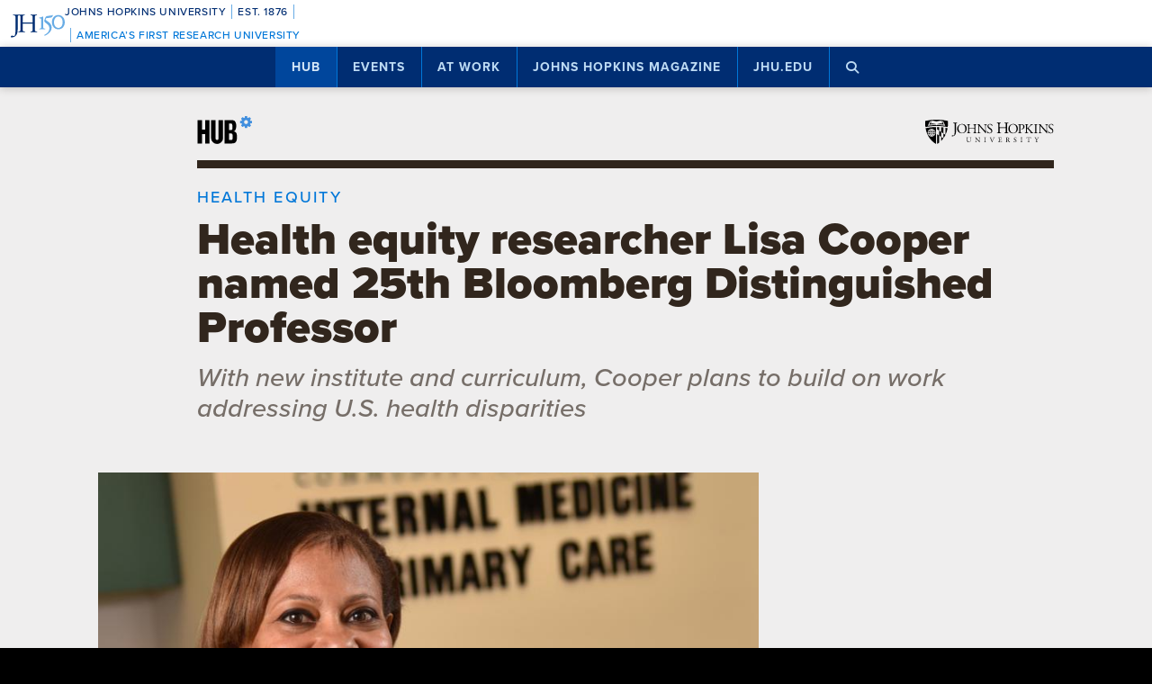

--- FILE ---
content_type: text/html; charset=UTF-8
request_url: https://hub.jhu.edu/2016/12/07/lisa-cooper-bloomberg-distinguished-professor/
body_size: 26249
content:

<!doctype html>
<html class="no-js" lang="en">
  <head>
    <script>
    dataLayer = [];
    </script>
        <!-- Google Tag Manager -->
    <script>
    (function(w,d,s,l,i){w[l]=w[l]||[];w[l].push({'gtm.start':
    new Date().getTime(),event:'gtm.js'});var f=d.getElementsByTagName(s)[0],
    j=d.createElement(s),dl=l!='dataLayer'?'&l='+l:'';j.async=true;j.src=
    'https://www.googletagmanager.com/gtm.js?id='+i+dl;f.parentNode.insertBefore(j,f);
    })(window,document,'script','dataLayer','GTM-5K9DL47');
    </script>
    <!-- End Google Tag Manager -->
    
    
      <meta name="sentry-trace" content="f5d79378f317447784a02352eb114371-343e009c75624a06-0" />
    <meta name="baggage" content="sentry-trace_id=f5d79378f317447784a02352eb114371,sentry-sample_rate=0.01,sentry-transaction=%2F%3Ayear%2F%3Amonth%2F%3Aday%2F%3Aslug,sentry-public_key=d3381ccef82942cbb78e76484a69b204,sentry-environment=production" />
  


    <meta charset="utf-8">
    <meta name="viewport" content="width=device-width, initial-scale=1.0, viewport-fit=cover">
    <meta http-equiv="X-UA-Compatible" content="IE=edge">

        <meta property="og:site_name" content="The Hub" />
    <meta name="twitter:card" content="summary_large_image" />
    <meta name="twitter:site:id" content="743066030" />

        <meta name="referrer" content="origin">

      
<meta property="og:title" content="Health equity researcher Lisa Cooper named 25th Bloomberg Distinguished Professor">

	<meta name="description" content="Health equity researcher plans to establish new institute, deepen ties with at-risk communities"	>
	<meta property="og:description" content="Health equity researcher plans to establish new institute, deepen ties with at-risk communities" />

<meta property="og:type" content="article" />
<meta property="og:url" content="https://hub.jhu.edu/2016/12/07/lisa-cooper-bloomberg-distinguished-professor/" />
<meta property="article:published_time" content="2016-12-07T08:15:00-05:00" />
<meta property="article:publisher" content="https://www.facebook.com/johnshopkinsuniversity" />

	
	<meta property="og:image" content="https://api.hub.jhu.edu/factory/sites/default/files/styles/soft_crop_1300/public/lisa-cooper-impact900x600_120516.jpg" />
	<meta property="og:image:secure_url" content="https://api.hub.jhu.edu/factory/sites/default/files/styles/soft_crop_1300/public/lisa-cooper-impact900x600_120516.jpg" />
	<meta property="og:image:alt" content="Lisa Cooper" />

	<meta property="article:tag" content="diversity" />
	<meta property="article:tag" content="health disparities" />
	<meta property="article:tag" content="lisa cooper" />
	<meta property="article:tag" content="bloomberg distinguished professorships" />


<meta name="content_type" content="article" />

    <title>Health equity researcher Lisa Cooper named 25th Bloomberg Distinguished Professor | Hub</title>

                <link rel="canonical" href="https://hub.jhu.edu/2016/12/07/lisa-cooper-bloomberg-distinguished-professor/" />
    
    <link rel="apple-touch-icon" sizes="57x57" href="https://hub.jhu.edu/assets/themes/wphub/src/assets/images/icons/apple-touch-icon-57x57.png">
<link rel="apple-touch-icon" sizes="60x60" href="https://hub.jhu.edu/assets/themes/wphub/src/assets/images/icons/apple-touch-icon-60x60.png">
<link rel="apple-touch-icon" sizes="72x72" href="https://hub.jhu.edu/assets/themes/wphub/src/assets/images/icons/apple-touch-icon-72x72.png">
<link rel="apple-touch-icon" sizes="76x76" href="https://hub.jhu.edu/assets/themes/wphub/src/assets/images/icons/apple-touch-icon-76x76.png">
<link rel="apple-touch-icon" sizes="114x114" href="https://hub.jhu.edu/assets/themes/wphub/src/assets/images/icons/apple-touch-icon-114x114.png">
<link rel="apple-touch-icon" sizes="120x120" href="https://hub.jhu.edu/assets/themes/wphub/src/assets/images/icons/apple-touch-icon-120x120.png">
<link rel="apple-touch-icon" sizes="144x144" href="https://hub.jhu.edu/assets/themes/wphub/src/assets/images/icons/apple-touch-icon-144x144.png">
<link rel="apple-touch-icon" sizes="152x152" href="https://hub.jhu.edu/assets/themes/wphub/src/assets/images/icons/apple-touch-icon-152x152.png">
<link rel="apple-touch-icon" sizes="180x180" href="https://hub.jhu.edu/assets/themes/wphub/src/assets/images/icons/apple-touch-icon-180x180.png">
<link rel="icon" type="image/png" href="https://hub.jhu.edu/assets/themes/wphub/src/assets/images/icons/favicon-32x32.png" sizes="32x32">
<link rel="icon" type="image/png" href="https://hub.jhu.edu/assets/themes/wphub/src/assets/images/icons/favicon-194x194.png" sizes="194x194">
<link rel="icon" type="image/png" href="https://hub.jhu.edu/assets/themes/wphub/src/assets/images/icons/favicon-96x96.png" sizes="96x96">
<link rel="icon" type="image/png" href="https://hub.jhu.edu/assets/themes/wphub/src/assets/images/icons/android-chrome-192x192.png" sizes="192x192">
<link rel="icon" type="image/png" href="https://hub.jhu.edu/assets/themes/wphub/src/assets/images/icons/favicon-16x16.png" sizes="16x16">
<link rel="manifest" href="https://hub.jhu.edu/assets/themes/wphub/src/assets/images/icons/manifest.json">
<link rel="mask-icon" href="https://hub.jhu.edu/assets/themes/wphub/src/assets/images/icons/safari-pinned-tab.svg" color="#418fde">
<meta name="apple-mobile-web-app-title" content="HUB">
<meta name="application-name" content="HUB">
<meta name="msapplication-TileColor" content="#2d89ef">
<meta name="msapplication-TileImage" content="https://hub.jhu.edu/assets/themes/wphub/src/assets/images/icons/mstile-144x144.png">
<meta name="theme-color" content="#ffffff">

                <link rel="alternate" type="application/rss+xml" title="Hub" href="https://hub.jhu.edu/feed/" />
    
    <script type="text/javascript" id="jhu-nonces">
/* <![CDATA[ */
var jhu_nonces = {"announcement_listings":"efae172ac2","create_conversion":"9817700a34","event_listings":"05a1736d9a","facebook_shares":"2726959861","email_friend":"3279055dd6","google_search":"531daf1f32","site_alert":"790def2019","rave_alert":"0d39665bb3"};
var jhu_nonces_timestamp = "2026-01-21 18:03:21";
/* ]]> */
</script><meta name='robots' content='max-image-preview:large' />
<link rel='dns-prefetch' href='//www.google.com' />
<link rel='stylesheet' id='wp-block-library-css' href='https://hub.jhu.edu/wp/wp-includes/css/dist/block-library/style.min.css?ver=6.6.2' type='text/css' media='all' />
<style id='safe-svg-svg-icon-style-inline-css' type='text/css'>
.safe-svg-cover{text-align:center}.safe-svg-cover .safe-svg-inside{display:inline-block;max-width:100%}.safe-svg-cover svg{height:100%;max-height:100%;max-width:100%;width:100%}

</style>
<style id='classic-theme-styles-inline-css' type='text/css'>
/*! This file is auto-generated */
.wp-block-button__link{color:#fff;background-color:#32373c;border-radius:9999px;box-shadow:none;text-decoration:none;padding:calc(.667em + 2px) calc(1.333em + 2px);font-size:1.125em}.wp-block-file__button{background:#32373c;color:#fff;text-decoration:none}
</style>
<link rel='stylesheet' id='jhu-base-css' href='https://hub.jhu.edu/assets/themes/wphub/assets/css/base.css?ver=033a3d82dda198d0243e' type='text/css' media='all' />
<link rel='stylesheet' id='jhu-modules-css' href='https://hub.jhu.edu/assets/themes/wphub/assets/css/modules.css?ver=47b003974d498399d3bb' type='text/css' media='all' />
<link rel='stylesheet' id='jhu-print-css' href='https://hub.jhu.edu/assets/themes/wphub/assets/css/print.css?ver=114431535a1ba12e505c' type='text/css' media='print' />
<link rel='stylesheet' id='jhu-hub-css' href='https://hub.jhu.edu/assets/themes/wphub/assets/css/hub.css?ver=2e14c322c6f431a5616d' type='text/css' media='all' />
<script type="text/javascript" src="https://hub.jhu.edu/wp/wp-includes/js/dist/vendor/wp-polyfill.min.js?ver=3.15.0" id="wp-polyfill-js"></script>
<script type="text/javascript" id="jhu-logger-js-extra">
/* <![CDATA[ */
var jhu_logger_data = {"dsn":"https:\/\/d3381ccef82942cbb78e76484a69b204@o106740.ingest.sentry.io\/4504554993680384","trace":"1","sample_rate":"0.01","transaction_name":"\/:year\/:month\/:day\/:slug"};
/* ]]> */
</script>
<script type="text/javascript" src="https://hub.jhu.edu/assets/themes/shared/assets/js/logger.js?ver=4d30fb524601e9630d0b" id="jhu-logger-js"></script>
<script type="text/javascript" src="https://hub.jhu.edu/assets/themes/shared/assets/js/rave.js?ver=55f50a251fb3efebe7fb" id="jhu-rave-js"></script>
<script type="text/javascript" src="https://hub.jhu.edu/assets/themes/shared/assets/js/site-alert.js?ver=1471a85ac3384b228702" id="jhu-site-alert-js"></script>
<script type="text/javascript" src="https://hub.jhu.edu/assets/themes/shared/assets/js/modernizr.js?ver=291b8c292d0735d630d5" id="jhu-modernizr-js"></script>
<link rel="https://api.w.org/" href="https://hub.jhu.edu/wp-json/" />

  </head>

  <body class="layout-hub">

    <a class="skip-to-main" href="#main">Skip to main content</a>

        <!-- Google Tag Manager (noscript) -->
    <noscript><iframe src="https://www.googletagmanager.com/ns.html?id=GTM-5K9DL47"
    height="0" width="0" style="display:none;visibility:hidden"></iframe></noscript>
    <!-- End Google Tag Manager (noscript) -->
    
    <div class="banner-notifications">

      <!--[if lt IE 9]>
      <p class="browse-happy">You are using an <strong>outdated</strong> browser. Please upgrade your browser to improve your experience.</p>
      <![endif]-->

      <div class="rave-alert-container"></div>
      <div class="site-alert-container"></div>

    </div>

    <!-- 
Johns Hopkins University Sesquicentennial Celebration Bar
--
A standalone element to be added to any website wishing to celebrate the 150th anniversary of the founding of Johns Hopkins University. 

Implementation:
Copy the code starting at the "START COPY HERE" and ending at "END COPY HERE" comments. Place the code at the top of your website's HTML so that it appears at the top-most edge of the screen on first view and runs the full width of the screen. Typically, this is just after the opening <body> tag of your .html file. However, if your website has a "Skip to Main Content" feature, place the code below this feature.

The bar is provided in two color schemes: dark and light. The color scheme is defined by assigning the value of the jhu-150th-bar-style attribute to either "dark" or "light." The dark version has a Heritage Blue background, while the light version has a white background. Both are equally appropriate and neither is preferred over the other. Two color schemes are provided to allow for the best possible legibility and separation from your website's existing design to guarantee it presents as its own distinct object. For example, use the light version if the top of your site is using a heritage blue background.

The bar uses Proxima Nova Medium (500) provided by JHU's license with Adobe Fonts. If your existing website already loads this font and weight you may remove the additional @import line to reduce page load time. 

Note: Aside from selecting the light or dark version, you may not alter the provided colors, layout, responsive breakpoints, identifiers, or messaging in any way without prior authorization from University Communications.
-->


<!-- START COPY HERE -->
<a href="https://150.jhu.edu" parent="_blank" id="jhu-150th-bar" jhu-150th-bar-style="light">

  <style>
    /* Remove the following @import line if your website is already loading Proxima Nova Medium (500) */
    @import url("https://use.typekit.net/tgg3dge.css");
    
    :root {
      --jhu-brand-heritage-blue: #002D72;
      --jhu-blue-50: #0077D8;
      --jhu-brand-spirit-blue: #68ACE5;
      --jhu-brand-white: #FFFFFF;
      --jhu-150th-bar-accent: var(--jhu-brand-spirit-blue);
      --jhu-150th-bar-background: var(--jhu-brand-heritage-blue);
      --jhu-150th-bar-color: var(--jhu-brand-white);
      --jhu-150th-bar-secondary: var(--jhu-brand-spirit-blue);
      --jhu-150th-bar-height: 52px;

      @media (1020px <= width) {
        --jhu-150th-bar-height: 68px;
      }
    }

    #jhu-150th-bar {
      align-items: center;
      background: var(--jhu-150th-bar-background);
      box-sizing: border-box;
      color: var(--jhu-150th-bar-color);
      display: grid;
      font-family: proxima-nova, sans-serif;
      font-weight: 500;
      font-size: min(3vw, 12px);
      font-style: normal;
      gap: 0;
      grid-template-areas: 
        "logo name"
        "logo tagline";
      grid-template-columns: 60px 1fr;
      height: var(--jhu-150th-bar-height);
      letter-spacing: 0.05em;
      margin: 0;
      padding: 0 1em;
      text-decoration: none;
      text-transform: uppercase;
      width: 100%;

      @media (460px <= width) {
        grid-template-columns: 90px 1fr;
        letter-spacing: 0.1em;
      }

      @media (800px <= width) {
        gap: 0 1em;
        grid-template-areas: "name logo tagline";
        grid-template-columns: 1fr 72px 1fr;
      }

      @media (1020px <= width) {
        font-size: clamp(16px, 1.56vw, 21px);
        grid-template-columns: 1fr 108px 1fr;
      }
    }

    #jhu-150th-bar[jhu-150th-bar-style="light"] {
      --jhu-150th-bar-accent: var(--jhu-brand-spirit-blue);
      --jhu-150th-bar-background: var(--jhu-brand-white);
      --jhu-150th-bar-color: var(--jhu-brand-heritage-blue);
      --jhu-150th-bar-secondary: var(--jhu-blue-50);
    }

    #jhu-150th-bar * {
      box-sizing: inherit;
      font-size: 1em;
      line-height: 1.4;
      margin: 0;
      padding: 0;
      vertical-align: middle;
    }

    #jhu-150th-bar p {
      display: flex;
      flex-direction: row;
      flex-wrap: nowrap;
    }

    #jhu-150th-bar .jhu-150th-bar-sep {
      background-color: var(--jhu-150th-bar-accent);
      color: red;
      display: inline-block;
      height: 1.4em;
      margin: 0 0.5em;
      width: 1px;

      @media (480px <= width) {
        margin: 0 1em;
        width: 2px;
      }
    }

    #jhu-150th-bar #jhu-150th-name {
      grid-area: name;
      justify-self: start;
      text-align: left;

      @media (width < 800px) {
        align-self: end;
      }

      @media (800px <= width) {
        justify-self: end;
        text-align: right;
      }
    }

    #jhu-150th-bar #jhu-150th-name .jhu-150th-bar-sep:last-child {

      @media (width < 800px) {
        order: -1;
      }
    }

    #jhu-150th-bar #jhu-150th-logo {
      aspect-ratio: 144 / 90;
      grid-area: logo;
      height: auto;
      justify-self: center;
      object-fit: contain;
      text-align: center;
      max-height: 100%;
      max-width: 144px;
      width: 100%;
    }

    #jhu-150th-bar #jhu-150th-tagline {
      color: var(--jhu-150th-bar-secondary);
      grid-area: tagline;
      justify-self: start;
      text-align: left;

      @media (width < 800px) {
        align-self: start;
      }
    }
  </style>
  <p id="jhu-150th-name">Johns&nbsp;Hopkins&nbsp;University<span class="jhu-150th-bar-sep"></span>Est.&nbsp;1876<span class="jhu-150th-bar-sep"></span></p>
  <svg id="jhu-150th-logo" xmlns="http://www.w3.org/2000/svg" viewBox="0 0 144 90"><defs><style>.cls-1{fill:none;}.cls-2{fill:var(--jhu-150th-bar-color);}.cls-3{fill:var(--jhu-150th-bar-accent);}</style></defs><path class="cls-2" d="M69.75,68.12c-3.33-.14-5.69-.2-8.4-.2-2.85,0-5.35.07-8.4.2-.42-.2-.56-1.32-.14-1.73l1.32-.21c4.24-.7,4.24-1.39,4.24-8.68v-9.79c0-2.08-.14-2.22-3.47-2.22h-19.86c-3.33,0-3.47.14-3.47,2.22v9.79c0,7.29.34,8.26,4.23,8.68l2.02.21c.41.28.28,1.53-.14,1.73-3.75-.14-6.11-.2-8.82-.2-2.99,0-5.35.13-8.06.2-.42-.2-.55-1.32-.14-1.73l1.18-.21c3.89-.7,4.03-1.39,4.03-8.68v-25c0-6.35-.01-8.02-2.85-8.58-.59-.12-1.19-.11-1.77.02-2.9.64-2.89,2.14-2.89,8.7v25.76c0,5.48-.28,10.27-1.6,13.47-2.3,5.56-7.22,10-13.68,10-.83,0-2.98-.07-2.98-1.46,0-1.18,1.04-3.2,2.5-3.2.83,0,1.67.14,2.57.42.97.28,1.94.49,2.92.49,1.46,0,2.29-.83,2.78-1.81,1.6-3.27,1.8-13.68,1.8-17.43v-26.25c0-7.71-.69-8.54-4.79-8.89l-1.73-.14c-.42-.28-.28-1.53.14-1.74,4.03.14,6.39.21,9.3.21,1.54,0,2.95-.02,4.38-.06.78-.02,1.35-.03,2.16-.07.44.01,1.08,0,1.5.02,1.78.06,3.39.11,5.25.11,2.71,0,5.07-.07,8.05-.21.42.21.56,1.46.14,1.74l-1.32.14c-4.03.42-4.16,1.46-4.16,8.75v7.99c0,2.15.14,2.22,3.47,2.22h19.86c3.33,0,3.47-.07,3.47-2.22v-7.99c0-7.29-.14-8.33-4.24-8.75l-1.32-.14c-.42-.28-.28-1.53.14-1.74,3.19.14,5.56.21,8.4.21s5.07-.07,8.2-.21c.42.21.55,1.46.14,1.74l-1.46.14c-4.03.42-4.17,1.46-4.17,8.75v25c0,7.29.14,8.2,4.17,8.68l1.67.21c.42.28.28,1.53-.14,1.73h0Z"/><path class="cls-3" d="M126.76,26.84c6.87,0,11.55,6.45,11.55,15.07s-4.69,14.9-11.55,14.9-11.55-6.45-11.55-14.9,4.69-15.07,11.55-15.07M126.76,22.99c-10.05,0-17.16,7.87-17.16,18.92s7.95,18.75,17.16,18.75c10.05,0,17.16-7.87,17.16-18.75s-7.12-18.92-17.16-18.92"/><path class="cls-3" d="M81.05,53.13c0,4.28-.09,5.14-3.6,5.57l-1.46.17c-.43.34-.43,1.54.09,1.8,2.4-.09,5.14-.17,7.54-.17,2.65,0,5.31.09,7.88.17.51-.26.51-1.46.09-1.8l-1.46-.17c-3.51-.43-3.6-1.28-3.6-5.57v-19.61c0-2.05,0-4.45.17-6.25,0-.34-.34-.43-.6-.43-2.31.86-5.74,2.23-10.45,3-.43.34-.43,1.28.09,1.63l2.65.26c2.48.26,2.65,1.71,2.65,4.88v16.53h0Z"/><path class="cls-3" d="M109.02,55.87c0-6.76-3.94-11.64-9.51-15.5-1.11-.77-2.65-1.8-4.02-2.74-2.4-1.63-2.83-2.57-2.4-4.11.43-1.37.86-2.05,3.34-2.4l10.88-1.54c2.74-.43,4.28-3.6,4.88-5.48.09-.51-.17-1.03-.94-1.11-.94.6-1.54.86-4.71,1.28l-5.99.86c-2.74.43-4.45.68-5.57,1.03-1.11.34-2.65,2.91-3.77,5.57-1.11,2.57-1.88,5.39-1.88,6.85,0,3,3.08,4.71,6.77,7.36,3.68,2.65,6.94,6.51,6.94,11.9,0,9.42-8.91,15.76-13.62,17.21-.68.6-.34,1.97.69,2.4,6.25-1.88,18.92-9.76,18.92-21.58"/><rect class="cls-1" width="144" height="90"/></svg>
  <p id="jhu-150th-tagline"><span class="jhu-150th-bar-sep"></span>America&rsquo;s&nbsp;First&nbsp;Research&nbsp;University</p>
</a>
<!-- END COPY HERE -->
    <div class="jhu-top-nav main-nav nav section" role="navigation">

  <div class="shadow-container">

    <div class="center force">
        
                  
      <ul class="tier-1 force"><li class="hamburger-menu" aria-hidden="true"><a class="openMenu" href="#footer-nav" title="Menu" role="button"><i class="fa fa-bars" aria-hidden="true"></i><span class="text"> Menu</span></a></li><li id="menu-item-10368" class="menu-item menu-item-type-post_type menu-item-object-page menu-item-home menu-item-has-children menu-item-10368 active-section" aria-haspopup="true"><a href="https://hub.jhu.edu/">Hub</a><button class="toggle-section" tabindex="-1"><i class="fa fa-plus-square-o" aria-hidden="true"></i><span class="visuallyhidden">Open Hub</span></button>
<ul class="sub-menu tier-2 force">
	<li id="menu-item-10369" class="menu-item menu-item-type-post_type menu-item-object-page menu-item-10369"><a href="https://hub.jhu.edu/about/">About the Hub</a></li>
	<li id="menu-item-10370" class="menu-item menu-item-type-post_type menu-item-object-page menu-item-10370"><a href="https://hub.jhu.edu/announcements/">Announcements</a></li>
	<li id="menu-item-10371" class="menu-item menu-item-type-post_type menu-item-object-page menu-item-10371"><a href="https://hub.jhu.edu/media/">For Media</a></li>
	<li id="menu-item-16882" class="menu-item menu-item-type-post_type menu-item-object-page menu-item-16882"><a href="https://hub.jhu.edu/experts/">Faculty Experts Guide</a></li>
	<li id="menu-item-10372" class="menu-item menu-item-type-custom menu-item-object-custom menu-item-10372"><a href="http://eepurl.com/pa10H">Subscribe to the newsletter</a></li>
	<li id="menu-item-10402" class="menu-item menu-item-type-custom_header menu-item-object-custom_header menu-item-10402"><h6><span>Explore by Topic</span></h6></li>
	<li id="menu-item-6762" class="menu-item menu-item-type-post_type menu-item-object-page menu-item-6762"><a href="https://hub.jhu.edu/arts-culture/">Arts+Culture</a></li>
	<li id="menu-item-6763" class="menu-item menu-item-type-post_type menu-item-object-page menu-item-6763"><a href="https://hub.jhu.edu/athletics/">Athletics</a></li>
	<li id="menu-item-6764" class="menu-item menu-item-type-post_type menu-item-object-page menu-item-6764"><a href="https://hub.jhu.edu/health/">Health</a></li>
	<li id="menu-item-6765" class="menu-item menu-item-type-post_type menu-item-object-page menu-item-6765"><a href="https://hub.jhu.edu/politics-society/">Politics+Society</a></li>
	<li id="menu-item-6766" class="menu-item menu-item-type-post_type menu-item-object-page menu-item-6766"><a href="https://hub.jhu.edu/science-technology/">Science+Technology</a></li>
	<li id="menu-item-6767" class="menu-item menu-item-type-post_type menu-item-object-page menu-item-6767"><a href="https://hub.jhu.edu/student-life/">Student Life</a></li>
	<li id="menu-item-6768" class="menu-item menu-item-type-post_type menu-item-object-page menu-item-6768"><a href="https://hub.jhu.edu/university-news/">University News</a></li>
	<li id="menu-item-6769" class="menu-item menu-item-type-post_type menu-item-object-page menu-item-6769"><a href="https://hub.jhu.edu/voices-opinion/">Voices+Opinion</a></li>
</ul>
</li>
<li id="menu-item-6761" class="menu-item menu-item-type-post_type menu-item-object-page menu-item-6761"><a href="https://hub.jhu.edu/events/">Events</a></li>
<li id="menu-item-10373" class="menu-item menu-item-type-post_type menu-item-object-page menu-item-has-children menu-item-10373" aria-haspopup="true"><a href="https://hub.jhu.edu/at-work/">At Work</a><button class="toggle-section" tabindex="-1"><i class="fa fa-plus-square-o" aria-hidden="true"></i><span class="visuallyhidden">Open At Work</span></button>
<ul class="sub-menu tier-2 force">
	<li id="menu-item-10375" class="menu-item menu-item-type-post_type menu-item-object-page menu-item-10375"><a href="https://hub.jhu.edu/at-work/about/">About Hub at Work</a></li>
	<li id="menu-item-10377" class="menu-item menu-item-type-post_type menu-item-object-page menu-item-10377"><a href="https://hub.jhu.edu/gazette/archive/">Gazette Archive</a></li>
	<li id="menu-item-10400" class="menu-item menu-item-type-custom_header menu-item-object-custom_header menu-item-10400"><h6><span>Explore by Topic</span></h6></li>
	<li id="menu-item-10378" class="menu-item menu-item-type-post_type menu-item-object-page menu-item-10378"><a href="https://hub.jhu.edu/at-work/news-info/">News+Info</a></li>
	<li id="menu-item-10379" class="menu-item menu-item-type-post_type menu-item-object-page menu-item-10379"><a href="https://hub.jhu.edu/at-work/benefits-perks/">Benefits+Perks</a></li>
	<li id="menu-item-10380" class="menu-item menu-item-type-post_type menu-item-object-page menu-item-10380"><a href="https://hub.jhu.edu/at-work/health-well-being/">Health+Well-Being</a></li>
	<li id="menu-item-10381" class="menu-item menu-item-type-post_type menu-item-object-page menu-item-10381"><a href="https://hub.jhu.edu/at-work/tools-tech/">Tools+Tech</a></li>
	<li id="menu-item-10382" class="menu-item menu-item-type-post_type menu-item-object-page menu-item-10382"><a href="https://hub.jhu.edu/at-work/happenings/">Happenings</a></li>
</ul>
</li>
<li id="menu-item-10374" class="menu-item menu-item-type-post_type menu-item-object-page menu-item-has-children menu-item-10374" aria-haspopup="true"><a href="https://hub.jhu.edu/magazine/">Johns Hopkins Magazine</a><button class="toggle-section" tabindex="-1"><i class="fa fa-plus-square-o" aria-hidden="true"></i><span class="visuallyhidden">Open Johns Hopkins Magazine</span></button>
<ul class="sub-menu tier-2 force">
	<li id="menu-item-25788" class="menu-item menu-item-type-post_type menu-item-object-issue menu-item-25788"><a href="https://hub.jhu.edu/magazine/2025/fall/">Current Issue</a></li>
	<li id="menu-item-10383" class="menu-item menu-item-type-post_type menu-item-object-page menu-item-10383"><a href="https://hub.jhu.edu/magazine/about/">About the Magazine</a></li>
	<li id="menu-item-10384" class="menu-item menu-item-type-post_type menu-item-object-page menu-item-10384"><a href="https://hub.jhu.edu/magazine/past-issues/">Past Issues</a></li>
	<li id="menu-item-10385" class="menu-item menu-item-type-post_type menu-item-object-page menu-item-10385"><a href="https://hub.jhu.edu/magazine/contact/">Contact</a></li>
	<li id="menu-item-10386" class="menu-item menu-item-type-post_type menu-item-object-page menu-item-10386"><a href="https://hub.jhu.edu/magazine/giving/">Support Johns Hopkins Magazine</a></li>
	<li id="menu-item-10387" class="menu-item menu-item-type-post_type menu-item-object-page menu-item-10387"><a href="https://hub.jhu.edu/magazine/subscribe/">Subscribe to the Magazine</a></li>
</ul>
</li>
<li id="menu-item-10397" class="menu-item menu-item-type-custom menu-item-object-custom menu-item-10397"><a href="https://www.jhu.edu">jhu.edu</a></li>
<li class="search-menu"><a class="openSearch" href="/search/" role="button" aria-label="Press button to enter keywords"><i class="fa fa-fw fa-search" aria-hidden="true"></i><span class="text">Search</span></a></li></ul>
        
    </div>

  </div>
  
</div>

    <div class="main-content-container">

      <div class="header row" role="banner">
        <div class="center force">

          <div class="masthead column force">

            <a href="/" class="hubmark column">
  <img class="svg" src="https://hub.jhu.edu/assets/themes/wphub/src/assets/images/hubmark-full.svg" alt="Hub" />
  <img class="svg-fallback" src="https://hub.jhu.edu/assets/themes/wphub/src/assets/images/hubmark-full-on-bg-gray.gif" alt="Hub" />
</a>

            <a href="https://www.jhu.edu" class="header-logo column" title="Johns Hopkins University">
              <img class="svg" src="https://hub.jhu.edu/assets/themes/wphub/src/assets/images/logos/university-logo-small-horizontal-black-no-clear-space.svg" alt="Johns Hopkins University" />
              <img class="svg-fallback" src="https://hub.jhu.edu/assets/themes/wphub/src/assets/images/logos/university-logo-small-horizontal-black-no-clear-space-on-bg-gray.gif" alt="Johns Hopkins University" />
            </a>

          </div>

        </div>
      </div>

      <div id="main" role="main">

        
       
  
    
        
  
    

  
  
  
  
        
  
  	<div  class="article impact-image impact-orientation-landscape has-sidebar has-social main-content"
          role="article"
          data-convert="0"
          data-id="17775"
          data-type="article"
          data-url="https://hub.jhu.edu/2016/12/07/lisa-cooper-bloomberg-distinguished-professor/"
          itemscope
          itemtype="https://schema.org/NewsArticle"
          >

      
    <span itemprop="publisher copyrightHolder" itemscope itemtype="https://schema.org/EducationalOrganization">
    <span itemprop="logo" itemscope itemtype="https://schema.org/ImageObject">
      <meta itemprop="url" content="https://hub.jhu.edu/assets/themes/wphub/src/assets/images/logos/university-logo-small-horizontal-blue-no-clear-space.png" />
    </span>
    <meta itemprop="name" content="Johns Hopkins University" />
  </span>


                    <span itemprop="image" itemscope itemtype="https://schema.org/ImageObject">
      <meta itemprop="url" content="https://api.hub.jhu.edu/factory/sites/default/files/styles/hub_thumbnail/public/lisa-cooper-impact900x600_120516.jpg" />
                      <meta itemprop="about" content="Lisa Cooper" />
          </span>
  
                  <meta itemprop="abstract" content="Health equity researcher plans to establish new institute, deepen ties with at-risk communities" />
      

      
  
  
    
    <div class="page-title-container row">
      <div class="center force">
        
    
  
              <div class="kicker-position-reference">
        
		
	
			<div class="kicker"><span class="highlight">Health equity</span></div>
	
      </div>
    
    <h1 class="headline">

      
      <span itemprop="headline">
	
			Health equity researcher Lisa Cooper named 25th Bloomberg Distinguished Professor
	
			</span>

      
    </h1>

    			<h2 class="subheadline">With new institute and curriculum, Cooper plans to build on work addressing U.S. health disparities </h2>
	

  

      </div>
    </div>

          
		
	
	
          <div class="hero-container row">
        <div class="center force">
    
		<div class="hero column force">
			
		
			<div class="image column force image-landscape"><div class="image-container"><img src="https://api.hub.jhu.edu/factory/sites/default/files/styles/landscape/public/lisa-cooper-impact900x600_120516.jpg" alt="Lisa Cooper" class="column" sizes="(min-width: 1680px) 948px, (min-width: 1280px) 825px, (min-width: 1024px) 734px, (min-width: 863px) 587px, (min-width: 768px) 642px, (min-width: 640px) 572px, (min-width: 412px) 476px, (min-width: 375px) 377px, 343px" srcset="https://api.hub.jhu.edu/factory/sites/default/files/styles/hub_medium/public/lisa-cooper-impact900x600_120516.jpg 420w, https://api.hub.jhu.edu/factory/sites/default/files/styles/soft_crop_630/public/lisa-cooper-impact900x600_120516.jpg 630w, https://api.hub.jhu.edu/factory/sites/default/files/styles/full_width/public/lisa-cooper-impact900x600_120516.jpg 825w, https://api.hub.jhu.edu/factory/sites/default/files/styles/soft_crop_1030/public/lisa-cooper-impact900x600_120516.jpg 1030w, https://api.hub.jhu.edu/factory/sites/default/files/styles/hub_large/public/lisa-cooper-impact900x600_120516.jpg 1194w, https://api.hub.jhu.edu/factory/sites/default/files/styles/soft_crop_1300/public/lisa-cooper-impact900x600_120516.jpg 1300w, https://api.hub.jhu.edu/factory/sites/default/files/styles/hub_xlarge/public/lisa-cooper-impact900x600_120516.jpg 1440w, https://api.hub.jhu.edu/factory/sites/default/files/styles/soft_crop_1600/public/lisa-cooper-impact900x600_120516.jpg 1600w, https://api.hub.jhu.edu/factory/sites/default/files/styles/soft_crop_1800/public/lisa-cooper-impact900x600_120516.jpg 1800w, https://api.hub.jhu.edu/factory/sites/default/files/styles/soft_crop_2000/public/lisa-cooper-impact900x600_120516.jpg 2000w, https://api.hub.jhu.edu/factory/sites/default/files/styles/soft_crop_2400/public/lisa-cooper-impact900x600_120516.jpg 2400w, https://api.hub.jhu.edu/factory/sites/default/files/styles/soft_crop_2880/public/lisa-cooper-impact900x600_120516.jpg 2880w"/></div><div class="caption column has-caption has-credit"><p><span class="visuallyhidden">Image caption: </span>Lisa Cooper
</p><p class="credit"><span class="visuallyhidden">Credit: </span>MIKE CIESIELSKI</p></div></div>

		
	
		</div>

            </div>
      </div>
    
	

    
  


  	  <div class="body-container row">

        <div class="center force">

  		    <div itemprop="articleBody" class="body-copy column force">

  					
  			      <div class="byline">

  			        
	
		
		<p>
			<span class="visuallyhidden">By</span>
			<span class="author" itemprop="author">Hub staff report</span>
		</p>

	


                              <span class="sep" aria-hidden="true">/</span>
              
  			    		
	
		
		<span class="visuallyhidden">Published</span>

		
					<meta itemprop="datePublished dateCreated" content="2016-12-07" />
		
		
		
						
		
														
		<span class="publish-date convert-pubdate" data-timestamp="1481116500">
	
	Dec 7, 2016

</span>

	


  			      </div>

                            
              <p>At the start of her medical career, <a href="http://www.hopkinsmedicine.org/profiles/results/directory/profile/0416615/lisa-cooper">Lisa Cooper</a> saw some recurring themes with patients she worked with in Baltimore. For many, it seemed that the root of chronic illnesses like diabetes and hypertension lay less in actual medical conditions and more in their socioeconomic statuses&#8212;and the resulting stresses of their lifestyles.</p>

<p>"They would tell me about all of their other problems and struggles, and I felt so overwhelmed," Cooper says. "I thought, 'What can I do about all of this?'"</p>

<div class="pullquote inline align-left light-blue">

  "With the Bloomberg professorship comes the opportunity to create broader and deeper collaborations to have more significant impact."

      <div class="cite">Lisa Cooper, JHU researcher</div></div>

<p>These types of questions have dominated Cooper's work. As the James F. Fries Professor of general internal medicine at Johns Hopkins, she has focused on America's health disparities&#8212;the ways race and socioeconomic factors shape them, and the ways our health systems might help eliminate them.</p>

<p>Now, with her new appointment as a <a href="http://web.jhu.edu/administration/provost/BDP">Bloomberg Distinguished Professor</a> at Johns Hopkins University, Cooper gets to take that work to the next level.</p>

<p>The new role allows Cooper to pursue her longtime goal of establishing a unified Institute for Equity in Health and Healthcare at Johns Hopkins, working toward innovative practice and training solutions for at-risk populations. The goal is to knit together the various centers at the university that are already undertaking such research and education, and translate their efforts into concrete policy changes and community health benefits.</p>

<p>"I've noticed that this work is happening in several different places across the university, but for a variety of reasons it often occurs in silos," Cooper says. "With the Bloomberg professorship comes the opportunity to create broader and deeper collaborations to have more significant impact. We want to see researchers, clinicians, educators, and administrators aligning their efforts with community stakeholders, to create lasting changes."</p>

<p>Cooper currently directs the <a href="http://www.jhsph.edu/research/centers-and-institutes/johns-hopkins-center-to-eliminate-cardiovascular-health-disparities/">Johns Hopkins Center to Eliminate Cardiovascular Health Disparities</a>, which she founded in 2010 with funding from an NIH grant. Her work there, she says, has inspired rich ideas for "convening colleagues from diverse academic disciplines and sectors of society" to leverage their experience toward a wider range of health conditions. From an equity perspective, diseases such as cancer, diabetes, obesity, and depression will be relevant.</p>

<p>She envisions the new institute building on her existing center's relationships with the African-American population in the Baltimore region, while new research partnerships would expand the focus to other at-risk communities, including rural groups, Latinos, and immigrants.</p>

<p>With her new appointment Cooper becomes the university's 25th Bloomberg Distinguished Professor, joining a cohort of scholars working to address major world problems and teach the next generation. The program&#8212;which has now reached the halfway mark of its goal to create 50 new professorships&#8212;is backed by <a href="http://hub.jhu.edu/2013/01/26/bloomberg-gift/">a $350 million gift from Johns Hopkins alumnus, philanthropist, and three-term New York City Mayor Michael R. Bloomberg</a>.</p>

<p>"Dr. Cooper's appointment marks a particularly important time to recognize this groundbreaking research program," says <a href="http://web.jhu.edu/administration/provost/about">Sunil Kumar</a>, provost and senior vice president for academic affairs at Johns Hopkins. "As a national leader in the critical field of public health equity, Dr. Cooper embodies the innovative and collaborative spirit of this extraordinary group of scholars. We look forward to seeing the new directions her work will take."</p>

<p>Cooper's new appointment also formally cements her connection to <a href="http://www.jhsph.edu/">the Bloomberg School of Public Health</a>. Though her work has overlapped with the school's work for many years, she will now have a primary appointment and active presence within its <a href="http://www.jhsph.edu/departments/health-behavior-and-society/">Department of Health, Behavior and Society</a>.</p>

<p>"Some colleagues there I didn't know well until recently&#8212;whose work on vulnerable populations in the U.S. and around the world is actually quite relevant to what I'm doing," she says, noting the potential for "cross-fertilization of principles and practices."</p>

<div class="teaser inline align-left column force has-image"><div class="thumbnail"><a href="https://hub.jhu.edu/tags/bloomberg-distinguished-professorships/articles/"><img src="https://api.hub.jhu.edu/factory/sites/default/files/styles/hub_thumbnail/public/21BDPs.jpg" alt="The 21 Bloomberg Distinguished Professors" /></a></div><div class="text"><div class="kicker">Interdisciplinary scholars</div><h5><a href="https://hub.jhu.edu/tags/bloomberg-distinguished-professorships/articles/">Meet the Bloomberg Distinguished Professors</a></h5><div class="summary"><p>Learn about the distinguished faculty who have already joined Johns Hopkins University as part of the BDP initiative</p></div></div></div>

<p>Cooper intends to develop and teach a new course to equip scholars to conduct rigorous research that can translate into real-world practice and policy. The class&#8212;expected to debut in 2017 as part of Bloomberg's <a href="http://www.jhsph.edu/academics/continuing-and-executive-education/johns-hopkins-institutes-of-public-health/summer-institutes/">Summer Institutes</a>&#8212;will feature case-based learning and lessons from the field, tailoring new interventions for individuals and groups and using new measures for social and environmental health determinants.</p>

<p>At the same time, Cooper will retain her role within the School of Medicine, where she is a professor in the Department of Medicine; core faculty member in the Welch Center for Prevention, Epidemiology and Clinical Research; and last winter was named <a href="http://hub.jhu.edu/at-work/2015/12/08/lisa-cooper-health-care-equity/">vice president for health care equity</a>.</p>

<p>For Cooper, the subject of health disparities has been a lifelong interest. Growing up in Africa&#8212;she attended an international school in Liberia, but saw poverty surrounding her on all sides&#8212;gave her a sense of how opportunity and privilege shape each individual's trajectory.</p>

<p>After earning her bachelor's degree from Emory University and her medical degree from University of North Carolina at Chapel Hill, Cooper found her way to Baltimore. She completed her internship and residency in internal medicine at the University of Maryland School of Medicine and the Baltimore VA Medical Center.</p>

<p>Inspired to dig deeper into the health equity issues she saw in practice, Cooper came to the Johns Hopkins School of Medicine for her postdoctoral fellowship, and during the same time pursued a master's degree in public health at the Bloomberg School. She joined the Hopkins faculty in 1994.</p>

<p>Since then, she's received national and international recognition for her work, including a MacArthur "genius grant" in 2007, election to the National Academy of Medicine, and the Herbert W. Nickens Award from the Association of American Medical Colleges for promoting social justice in medical education and health care equity.</p>

<p>Her recent work with the Center to Eliminate Cardiovascular Health Disparities has included completing three NIH-funded trials improving hypertension control within African-American communities. A new trial called "Rich Life," which launched this fall with 30 primary care clinics in Maryland and Pennsylvania, will investigate whether system improvements and team-based care models can help reduce disparities in cardiovascular risk factors including hypertension, diabetes, and depression.</p>

<p>"Lisa Cooper is an outstanding leader in identifying and understanding mechanisms of inequality in health care," says <a href="http://www.jhsph.edu/about/deans-corner/">Michael J. Klag</a>, dean of the Bloomberg School of Public Health. "We are delighted that her appointment as a BDP will deepen our already strong collaborations to improve access and quality of health care for all Americans."</p>


  			    	
  					
            
              
                <div class="taxonomy">

                         			        
	
	
		
			
		
				
	
		
			
		
				
	
			<p>Posted in <a href='/health/'>Health</a>, <a href='/university-news/'>University News</a></p>
	

                  
                           			  		
	
	
		
						
			
										
		
				
	
		
						
			
										
		
				
	
		
						
			
										
		
				
	
		
						
			
										
		
				
	
			<p>Tagged <a href='/tags/diversity/articles/'>diversity</a>, <a href='/tags/health-disparities/articles/'>health disparities</a>, <a href='/tags/lisa-cooper/articles/'>lisa cooper</a>, <a href='/tags/bloomberg-distinguished-professorships/articles/'>bloomberg distinguished professorships</a></p>
	

                  
       			    </div>

              
            
          </div>

          <div role="complementary" aria-label="Sidebar" class="minimal sidebar fixable column">

  					
  			      
	
	<div class="social section force" data-view="social">

						
		
      
        
        
  <div class="share-icon twitter">
    <a href="https://twitter.com/intent/tweet?url=https%3A%2F%2Fhub.jhu.edu%2F2016%2F12%2F07%2Flisa-cooper-bloomberg-distinguished-professor%2F&text=Health%20equity%20researcher%20Lisa%20Cooper%20named%2025th%20Bloomberg%20Distinguished%20Professor&via=HubJHU&related=JohnsHopkins" target="_blank" class="gtm-social-share" data-type="Twitter">
      <i class="fa-brands fa-fw fa-x-twitter"></i>
      <span class="visuallyhidden">Share on X</span>
    </a>
  </div>



		
      
  <div class="share-icon facebook">
    <a href="https://www.facebook.com/sharer/sharer.php?u=https%3A%2F%2Fhub.jhu.edu%2F2016%2F12%2F07%2Flisa-cooper-bloomberg-distinguished-professor%2F&display=page" target="_blank" class="force gtm-social-share" data-type="Facebook">
      <i class="fa fa-fw fa-facebook"></i>
      <span class="visuallyhidden">Share on Facebook</span>
    </a>
  </div>



											
      
        
  <div class="share-icon pinterest">
    <a href="https://pinterest.com/pin/create/button/?url=https%3A%2F%2Fhub.jhu.edu%2F2016%2F12%2F07%2Flisa-cooper-bloomberg-distinguished-professor%2F&description=Health%20equity%20researcher%20plans%20to%20establish%20new%20institute%2C%20deepen%20ties%20with%20at-risk%20communities&media=https%3A%2F%2Fapi.hub.jhu.edu%2Ffactory%2Fsites%2Fdefault%2Ffiles%2Fstyles%2Fhub_large%2Fpublic%2Flisa-cooper-impact900x600_120516.jpg" target="_blank" class="gtm-social-share" data-type="Pinterest">
      <i class="fa fa-fw fa-pinterest-p"></i>
      <span class="visuallyhidden">Pin it on Pinterest</span>
    </a>
  </div>



		<div class="share-icon email" data-id="17775">
			<button>
				<i class="fa fa-fw fa-envelope"></i>
				<span class="visuallyhidden">Email</span>
			</button>
		</div>

		<div class="share-icon more">
			<button>
				<i class="fa fa-fw fa-plus"></i>
				<span class="visuallyhidden">More social media options</span>
			</button>

			<div class="more-container hidden">

				
      
        
        
    
  <div class="share-icon linkedin">
    <a href="https://www.linkedin.com/shareArticle?url=https%3A%2F%2Fhub.jhu.edu%2F2016%2F12%2F07%2Flisa-cooper-bloomberg-distinguished-professor%2F&title=Health%20equity%20researcher%20Lisa%20Cooper%20named%2025th%20Bloomberg%20Distinguished%20Professor&summary=Health%20equity%20researcher%20plans%20to%20establish%20new%20institute%2C%20deepen%20ties%20with%20at-risk%20communities&source=The%20Hub&mini=true" target="_blank" class="gtm-social-share" data-type="LinkedIn">
      <i class="fa fa-fw fa-linkedin"></i>
      <span class="visuallyhidden">Share on LinkedIn</span>
    </a>
  </div>



				
      
  <div class="share-icon reddit">
    <a href="http://www.reddit.com/submit?url=https%3A%2F%2Fhub.jhu.edu%2F2016%2F12%2F07%2Flisa-cooper-bloomberg-distinguished-professor%2F&title=Health%20equity%20researcher%20Lisa%20Cooper%20named%2025th%20Bloomberg%20Distinguished%20Professor" target="_blank" class="gtm-social-share" data-type="Reddit">
      <i class="fa fa-fw fa-reddit-alien"></i>
      <span class="visuallyhidden">Share on Reddit</span>
    </a>
  </div>



				
    
  <div class="share-icon tumblr">
    <a href="https://www.tumblr.com/widgets/share/tool?canonicalUrl=https%3A%2F%2Fhub.jhu.edu%2F2016%2F12%2F07%2Flisa-cooper-bloomberg-distinguished-professor%2F" target="_blank" class="gtm-social-share" data-type="Tumblr">
      <i class="fa fa-fw fa-tumblr"></i>
      <span class="visuallyhidden">Share on Tumblr</span>
    </a>
  </div>



			</div>

		</div>

	</div>



  					
  		    </div>

  		    <div role="complementary" aria-label="Sidebar" class="full sidebar fixable column">

  					
            
	
	<div class="social section force" data-view="social">

						
		
      
        
        
  <div class="share-icon twitter">
    <a href="https://twitter.com/intent/tweet?url=https%3A%2F%2Fhub.jhu.edu%2F2016%2F12%2F07%2Flisa-cooper-bloomberg-distinguished-professor%2F&text=Health%20equity%20researcher%20Lisa%20Cooper%20named%2025th%20Bloomberg%20Distinguished%20Professor&via=HubJHU&related=JohnsHopkins" target="_blank" class="gtm-social-share" data-type="Twitter">
      <i class="fa-brands fa-fw fa-x-twitter"></i>
      <span class="visuallyhidden">Share on X</span>
    </a>
  </div>



		
      
  <div class="share-icon facebook">
    <a href="https://www.facebook.com/sharer/sharer.php?u=https%3A%2F%2Fhub.jhu.edu%2F2016%2F12%2F07%2Flisa-cooper-bloomberg-distinguished-professor%2F&display=page" target="_blank" class="force gtm-social-share" data-type="Facebook">
      <i class="fa fa-fw fa-facebook"></i>
      <span class="visuallyhidden">Share on Facebook</span>
    </a>
  </div>



											
      
        
  <div class="share-icon pinterest">
    <a href="https://pinterest.com/pin/create/button/?url=https%3A%2F%2Fhub.jhu.edu%2F2016%2F12%2F07%2Flisa-cooper-bloomberg-distinguished-professor%2F&description=Health%20equity%20researcher%20plans%20to%20establish%20new%20institute%2C%20deepen%20ties%20with%20at-risk%20communities&media=https%3A%2F%2Fapi.hub.jhu.edu%2Ffactory%2Fsites%2Fdefault%2Ffiles%2Fstyles%2Fhub_large%2Fpublic%2Flisa-cooper-impact900x600_120516.jpg" target="_blank" class="gtm-social-share" data-type="Pinterest">
      <i class="fa fa-fw fa-pinterest-p"></i>
      <span class="visuallyhidden">Pin it on Pinterest</span>
    </a>
  </div>



		<div class="share-icon email" data-id="17775">
			<button>
				<i class="fa fa-fw fa-envelope"></i>
				<span class="visuallyhidden">Email</span>
			</button>
		</div>

		<div class="share-icon more">
			<button>
				<i class="fa fa-fw fa-plus"></i>
				<span class="visuallyhidden">More social media options</span>
			</button>

			<div class="more-container hidden">

				
      
        
        
    
  <div class="share-icon linkedin">
    <a href="https://www.linkedin.com/shareArticle?url=https%3A%2F%2Fhub.jhu.edu%2F2016%2F12%2F07%2Flisa-cooper-bloomberg-distinguished-professor%2F&title=Health%20equity%20researcher%20Lisa%20Cooper%20named%2025th%20Bloomberg%20Distinguished%20Professor&summary=Health%20equity%20researcher%20plans%20to%20establish%20new%20institute%2C%20deepen%20ties%20with%20at-risk%20communities&source=The%20Hub&mini=true" target="_blank" class="gtm-social-share" data-type="LinkedIn">
      <i class="fa fa-fw fa-linkedin"></i>
      <span class="visuallyhidden">Share on LinkedIn</span>
    </a>
  </div>



				
      
  <div class="share-icon reddit">
    <a href="http://www.reddit.com/submit?url=https%3A%2F%2Fhub.jhu.edu%2F2016%2F12%2F07%2Flisa-cooper-bloomberg-distinguished-professor%2F&title=Health%20equity%20researcher%20Lisa%20Cooper%20named%2025th%20Bloomberg%20Distinguished%20Professor" target="_blank" class="gtm-social-share" data-type="Reddit">
      <i class="fa fa-fw fa-reddit-alien"></i>
      <span class="visuallyhidden">Share on Reddit</span>
    </a>
  </div>



				
    
  <div class="share-icon tumblr">
    <a href="https://www.tumblr.com/widgets/share/tool?canonicalUrl=https%3A%2F%2Fhub.jhu.edu%2F2016%2F12%2F07%2Flisa-cooper-bloomberg-distinguished-professor%2F" target="_blank" class="gtm-social-share" data-type="Tumblr">
      <i class="fa fa-fw fa-tumblr"></i>
      <span class="visuallyhidden">Share on Tumblr</span>
    </a>
  </div>



			</div>

		</div>

	</div>


            
	


                          
	
	<div class="related-content section" data-view="related" role="complementary" aria-label="Related Content">

		<h6>Related Content</h6>

		
			<div class="row">
																								
					
	
			
		
	
			

	            

		 
										
				

			

			

  	<div class="article teaser column force has-image" >

		
		
					<div class="thumbnail">
				<a class="force" href="https://hub.jhu.edu/at-work/2015/12/08/lisa-cooper-health-care-equity/" data-label="Lisa Cooper named VP for health care equity at Johns Hopkins Medicine">
															<div class="image column force image-landscape"><div class="image-container"><img src="https://api.hub.jhu.edu/factory/sites/default/files/styles/hub_thumbnail/public/lisa-cooper-horizontal.jpg" alt="" class="column" sizes="(min-width: 1680px) 57px, (min-width: 1280px) 78px, (min-width: 1024px) 78px, (min-width: 863px) 78px, (min-width: 768px) 126px, (min-width: 640px) 112px, (min-width: 412px) 94px, (min-width: 375px) 96px, 87px" srcset="https://api.hub.jhu.edu/factory/sites/default/files/styles/hard_crop_landscape_240/public/lisa-cooper-horizontal.jpg 240w, https://api.hub.jhu.edu/factory/sites/default/files/styles/hub_thumbnail/public/lisa-cooper-horizontal.jpg 360w, https://api.hub.jhu.edu/factory/sites/default/files/styles/hard_crop_landscape_540/public/lisa-cooper-horizontal.jpg 540w, https://api.hub.jhu.edu/factory/sites/default/files/styles/hard_crop_landscape_720/public/lisa-cooper-horizontal.jpg 720w, https://api.hub.jhu.edu/factory/sites/default/files/styles/landscape/public/lisa-cooper-horizontal.jpg 900w, https://api.hub.jhu.edu/factory/sites/default/files/styles/hard_crop_landscape_1005/public/lisa-cooper-horizontal.jpg 1005w, https://api.hub.jhu.edu/factory/sites/default/files/styles/hard_crop_landscape_1230/public/lisa-cooper-horizontal.jpg 1230w, https://api.hub.jhu.edu/factory/sites/default/files/styles/hard_crop_landscape_1380/public/lisa-cooper-horizontal.jpg 1380w"/></div></div>
				</a>
			</div>
		
		<div class="text">

			<div class="accent-element">

				
								<div class="kicker">APPOINTMENT</div>
	
					<h5><a href="https://hub.jhu.edu/at-work/2015/12/08/lisa-cooper-health-care-equity/" data-label="Lisa Cooper named VP for health care equity at Johns Hopkins Medicine">

													Lisa Cooper named VP for health care equity at JHM
						
					</a></h5>

					
				
		
		<span class="visuallyhidden">Published</span>

		
		
		
		
						
		
														
		<span class="publish-date convert-pubdate" data-timestamp="1449594600">
	
	Dec 8, 2015

</span>

	

					
	
	


					<div class="summary">Position created to expand efforts to eliminate disparities across the health system 
				
	
</div>

				
			</div>

		</div>

	</div>


	

					
					
	
			
		
	
			

	            

		 
										
				

			

			

  	<div class="article teaser column force has-image" >

		
		
					<div class="thumbnail">
				<a class="force" href="https://hub.jhu.edu/2016/05/23/diversity-awards-lisa-cooper/" data-label="JHU faculty, staff, students recognized for efforts to promote diversity, inclusion">
															<div class="image column force image-landscape"><div class="image-container"><img src="https://api.hub.jhu.edu/factory/sites/default/files/styles/hub_thumbnail/public/lisa-cooper-horizontal.jpg" alt="" class="column" sizes="(min-width: 1680px) 57px, (min-width: 1280px) 78px, (min-width: 1024px) 78px, (min-width: 863px) 78px, (min-width: 768px) 126px, (min-width: 640px) 112px, (min-width: 412px) 94px, (min-width: 375px) 96px, 87px" srcset="https://api.hub.jhu.edu/factory/sites/default/files/styles/hard_crop_landscape_240/public/lisa-cooper-horizontal.jpg 240w, https://api.hub.jhu.edu/factory/sites/default/files/styles/hub_thumbnail/public/lisa-cooper-horizontal.jpg 360w, https://api.hub.jhu.edu/factory/sites/default/files/styles/hard_crop_landscape_540/public/lisa-cooper-horizontal.jpg 540w, https://api.hub.jhu.edu/factory/sites/default/files/styles/hard_crop_landscape_720/public/lisa-cooper-horizontal.jpg 720w, https://api.hub.jhu.edu/factory/sites/default/files/styles/landscape/public/lisa-cooper-horizontal.jpg 900w, https://api.hub.jhu.edu/factory/sites/default/files/styles/hard_crop_landscape_1005/public/lisa-cooper-horizontal.jpg 1005w, https://api.hub.jhu.edu/factory/sites/default/files/styles/hard_crop_landscape_1230/public/lisa-cooper-horizontal.jpg 1230w, https://api.hub.jhu.edu/factory/sites/default/files/styles/hard_crop_landscape_1380/public/lisa-cooper-horizontal.jpg 1380w"/></div></div>
				</a>
			</div>
		
		<div class="text">

			<div class="accent-element">

				
								<div class="kicker">Diversity awards</div>
	
					<h5><a href="https://hub.jhu.edu/2016/05/23/diversity-awards-lisa-cooper/" data-label="JHU faculty, staff, students recognized for efforts to promote diversity, inclusion">

													Inclusion efforts recognized
						
					</a></h5>

					
				
		
		<span class="visuallyhidden">Published</span>

		
		
		
		
						
		
														
		<span class="publish-date convert-pubdate" data-timestamp="1464007500">
	
	May 23, 2016

</span>

	

					
	
	


					<div class="summary">Lisa Cooper receives first-ever Provost's Award for Faculty Excellence in Diversity 
				
	
</div>

				
			</div>

		</div>

	</div>


	

					
					
	
			
		
	
			

	            

		 
										
				

			

			

  	<div class="article teaser column force has-image" >

		
		
					<div class="thumbnail">
				<a class="force" href="https://hub.jhu.edu/2012/07/25/lisa-cooper-innovation/" data-label="Cooper has a different way of looking at health care">
															<div class="image column force image-landscape"><div class="image-container"><img src="https://api.hub.jhu.edu/factory/sites/default/files/styles/hub_thumbnail/public/jigsaw.jpg" alt="" class="column" sizes="(min-width: 1680px) 57px, (min-width: 1280px) 78px, (min-width: 1024px) 78px, (min-width: 863px) 78px, (min-width: 768px) 126px, (min-width: 640px) 112px, (min-width: 412px) 94px, (min-width: 375px) 96px, 87px" srcset="https://api.hub.jhu.edu/factory/sites/default/files/styles/hard_crop_landscape_240/public/jigsaw.jpg 240w, https://api.hub.jhu.edu/factory/sites/default/files/styles/hub_thumbnail/public/jigsaw.jpg 360w, https://api.hub.jhu.edu/factory/sites/default/files/styles/hard_crop_landscape_540/public/jigsaw.jpg 540w, https://api.hub.jhu.edu/factory/sites/default/files/styles/hard_crop_landscape_720/public/jigsaw.jpg 720w, https://api.hub.jhu.edu/factory/sites/default/files/styles/landscape/public/jigsaw.jpg 900w, https://api.hub.jhu.edu/factory/sites/default/files/styles/hard_crop_landscape_1005/public/jigsaw.jpg 1005w, https://api.hub.jhu.edu/factory/sites/default/files/styles/hard_crop_landscape_1230/public/jigsaw.jpg 1230w, https://api.hub.jhu.edu/factory/sites/default/files/styles/hard_crop_landscape_1380/public/jigsaw.jpg 1380w"/></div></div>
				</a>
			</div>
		
		<div class="text">

			<div class="accent-element">

				
						
					<h5><a href="https://hub.jhu.edu/2012/07/25/lisa-cooper-innovation/" data-label="Cooper has a different way of looking at health care">

													A different perspective on health care
						
					</a></h5>

					
				
		
		<span class="visuallyhidden">Published</span>

		
		
		
		
						
		
														
		<span class="publish-date convert-pubdate" data-timestamp="1343239058">
	
	July 25, 2012

</span>

	

					
	
	


					<div class="summary"> 
				
	
</div>

				
			</div>

		</div>

	</div>


	

			

							</div>

		
	</div>


            
            
    
  <div
    class="promos section"
    data-view="promo"
    data-post-campaigns=""
    data-campaigns="4799"
    data-count="1"
    data-format="default"
    data-placement="sidebar"
    data-section="hub"
  >
  </div>

  					
  		    </div>

  		  </div>

      </div>

      <div role="complementary" aria-label="You might also like..." class="see-more row">

        <div class="center force">

          
            <div class="bbload force also-like column force content-collection" data-per_page="4" data-type="related" data-endpoint="articles" data-excluded_ids="17775"><script type="application/json">{"imageSizes":[456,333,296,237,347,309,258,342,311],"tags":[{"_links":{"self":{"href":"\/tags\/96"}},"id":96,"name":"diversity","slug":"diversity","type":"tag","weight":0,"_embedded":{"image_thumbnail":null},"url":{"articles":"https:\/\/hub.jhu.edu\/tags\/diversity\/articles\/","events":"https:\/\/hub.jhu.edu\/tags\/diversity\/events\/"}},{"_links":{"self":{"href":"\/tags\/150"}},"id":150,"name":"health disparities","slug":"health-disparities","type":"tag","weight":0,"_embedded":{"image_thumbnail":null},"url":{"articles":"https:\/\/hub.jhu.edu\/tags\/health-disparities\/articles\/","events":"https:\/\/hub.jhu.edu\/tags\/health-disparities\/events\/"}},{"_links":{"self":{"href":"\/tags\/151"}},"id":151,"name":"lisa cooper","slug":"lisa-cooper","type":"tag","weight":0,"_embedded":{"image_thumbnail":null},"url":{"articles":"https:\/\/hub.jhu.edu\/tags\/lisa-cooper\/articles\/","events":"https:\/\/hub.jhu.edu\/tags\/lisa-cooper\/events\/"}},{"_links":{"self":{"href":"\/tags\/988"}},"id":988,"name":"bloomberg distinguished professorships","slug":"bloomberg-distinguished-professorships","type":"tag","weight":0,"_embedded":{"image_thumbnail":null},"url":{"articles":"https:\/\/hub.jhu.edu\/tags\/bloomberg-distinguished-professorships\/articles\/","events":"https:\/\/hub.jhu.edu\/tags\/bloomberg-distinguished-professorships\/events\/"}}],"topics":[{"_links":{"self":{"href":"\/topics\/31"}},"id":31,"name":"Health","slug":"health","type":"topic","weight":2,"_embedded":{"image_thumbnail":null},"parent":null,"url":{"articles":"https:\/\/hub.jhu.edu\/health\/"}},{"_links":{"self":{"href":"\/topics\/35"}},"id":35,"name":"University News","slug":"university-news","type":"topic","weight":1,"_embedded":{"image_thumbnail":null},"parent":null,"url":{"articles":"https:\/\/hub.jhu.edu\/university-news\/"}}],"related_content":[{"_links":{"self":{"href":"\/articles\/11564"}},"id":11564,"type":"article","publish_date":1449594600,"slug":"lisa-cooper-health-care-equity","short_url":"https:\/\/hub.jhu.edu\/at-work\/2015\/12\/08\/lisa-cooper-health-care-equity\/","format":"default","hero_type":null,"autoplay_video":false,"headline":"Lisa Cooper named VP for health care equity at Johns Hopkins Medicine","alt_headline":"Lisa Cooper named VP for health care equity at JHM","social_headline":null,"subheadline":null,"teaser_kicker":"APPOINTMENT","article_kicker":null,"body":"<p><a href=\"http:\/\/www.hopkinsmedicine.org\/profiles\/results\/directory\/profile\/0416615\/lisa-cooper\">Lisa Cooper<\/a>, a professor of general internal medicine at the Johns Hopkins School of Medicine and director of the Johns Hopkins Center to Eliminate Cardiovascular Health Disparities, has been named vice president for health care equity for Johns Hopkins Medicine. She will assume the newly created position on Jan. 1, 2016.<\/p>\n\n<div class=\"image inline align-right size-medium image-portrait column has-caption\" data-id=\"9882\"><div class=\"image-container\"><img\n          src=\"https:\/\/api.hub.jhu.edu\/factory\/sites\/default\/files\/styles\/hub_medium\/public\/lisa-cooper-vertical.jpg\"\n          alt=\"\"\n                      srcset=\"https:\/\/api.hub.jhu.edu\/factory\/sites\/default\/files\/styles\/hub_medium\/public\/lisa-cooper-vertical.jpg 420w, https:\/\/api.hub.jhu.edu\/factory\/sites\/default\/files\/styles\/soft_crop_630\/public\/lisa-cooper-vertical.jpg 630w, https:\/\/api.hub.jhu.edu\/factory\/sites\/default\/files\/styles\/full_width\/public\/lisa-cooper-vertical.jpg 825w, https:\/\/api.hub.jhu.edu\/factory\/sites\/default\/files\/styles\/soft_crop_1030\/public\/lisa-cooper-vertical.jpg 1030w, https:\/\/api.hub.jhu.edu\/factory\/sites\/default\/files\/styles\/hub_large\/public\/lisa-cooper-vertical.jpg 1194w, https:\/\/api.hub.jhu.edu\/factory\/sites\/default\/files\/styles\/soft_crop_1300\/public\/lisa-cooper-vertical.jpg 1300w, https:\/\/api.hub.jhu.edu\/factory\/sites\/default\/files\/styles\/hub_xlarge\/public\/lisa-cooper-vertical.jpg 1440w, https:\/\/api.hub.jhu.edu\/factory\/sites\/default\/files\/styles\/soft_crop_1600\/public\/lisa-cooper-vertical.jpg 1600w, https:\/\/api.hub.jhu.edu\/factory\/sites\/default\/files\/styles\/soft_crop_1800\/public\/lisa-cooper-vertical.jpg 1800w, https:\/\/api.hub.jhu.edu\/factory\/sites\/default\/files\/styles\/soft_crop_2000\/public\/lisa-cooper-vertical.jpg 2000w, https:\/\/api.hub.jhu.edu\/factory\/sites\/default\/files\/styles\/soft_crop_2400\/public\/lisa-cooper-vertical.jpg 2400w, https:\/\/api.hub.jhu.edu\/factory\/sites\/default\/files\/styles\/soft_crop_2880\/public\/lisa-cooper-vertical.jpg 2880w\"\n            sizes=\"(min-width: 1680px) 579px, (min-width: 1280px) 456px, (min-width: 1024px) 406px, (min-width: 863px) 325px, (min-width: 768px) 274px, (min-width: 640px) 244px, (min-width: 412px) 203px, (min-width: 375px) 307px, 279px\"\n                  \/><\/div><div class=\"caption\"><p><span class=\"visuallyhidden\">Image caption:<\/span> Lisa Cooper\n<\/p><p class=\"credit\">Image <span class=\"visuallyhidden\">credit<\/span>: MIKE CIESIELSKI<\/p><\/div><\/div>\n\n<p>The announcement was made Dec. 4 by Paul Rothman, dean of the medical faculty and CEO of Johns Hopkins Medicine, and Ron Peterson, president of the Johns Hopkins Hospital and Health System and executive vice president of Johns Hopkins Medicine.<\/p>\n\n<p>In a letter to colleagues, Rothman and Peterson wrote, \"As our nation struggles to improve population health while managing health care spending, moving from health disparities to health equity has emerged as a top priority here at Johns Hopkins Medicine and across the country. In this new role, Lisa will work closely with <a href=\"http:\/\/www.hopkinsmedicine.org\/profiles\/results\/directory\/profile\/0005499\/peter-pronovost\">Peter Pronovost<\/a>, director of the <a href=\"http:\/\/www.hopkinsmedicine.org\/armstrong_institute\/\">Armstrong Institute for Patient Safety and Quality<\/a> and senior vice president for patient safety and quality for Johns Hopkins Medicine, and <a href=\"http:\/\/www.hopkinsmedicine.org\/about\/leadership\/biography\/james-page\">James Page<\/a>, vice president of diversity and inclusion and chief diversity officer for Johns Hopkins Medicine, to expand our efforts to eliminate inequity across the health system.\"<\/p>\n\n<p>Under Cooper's leadership, Rothman and Peterson said, Johns Hopkins Medicine will develop a systemwide plan to address health care disparities in high-risk populations. The plan will include the development of strategies to collect race, ethnicity, and primary language data; the creation of a dashboard to assess and report transparently on clinical performance in readmissions, chronic disease management, and patient satisfaction scores across population subgroups; the implementation of training materials and toolkits for clinicians and staff members; and technical support for the implementation and evaluation of interventions to achieve health care equity across Johns Hopkins Medicine.<\/p>\n\n<p>Cooper became interested in tackling health disparities when she witnessed firsthand the effects of social deprivation on the health of those in her home country of Liberia, Rothman and Peterson said.<\/p>\n\n<p>As the director of the <a href=\"http:\/\/www.jhsph.edu\/research\/centers-and-institutes\/johns-hopkins-center-to-eliminate-cardiovascular-health-disparities\/\">Johns Hopkins Center to Eliminate Cardiovascular Health Disparities<\/a>, Cooper leads a multidisciplinary team that implements rigorous clinical trials to identify effective patient-centered solutions for alleviating health disparities among at-risk populations.<\/p>\n\n<p>She has received national and international recognition for her research, including a MacArthur \"genius grant,\" election to the National Academy of Medicine, and the Herbert W. Nickens Award from the Association of American Medical Colleges for promoting social justice in medical education and health care equity.<\/p>\n\n<p>Cooper received her bachelor's degree in chemistry from Emory University and her medical degree from the University of North Carolina at Chapel Hill. She completed her internship and residency in internal medicine at the University of Maryland School of Medicine and the Baltimore VA Medical Center. While completing her postdoctoral fellowship in general internal medicine at the Johns Hopkins University School of Medicine, she received her master's degree in public health from the Johns Hopkins Bloomberg School of Public Health.<\/p>\n","excerpt":"Position created to expand efforts to eliminate disparities across the health system","long_excerpt":null,"author":"Hub staff report","source":null,"publication":null,"publication_content":null,"at_work_article":true,"media_inquiries":null,"_embedded":{"campaigns":null,"departments":null,"divisions":null,"issues":null,"linked_assets":null,"people":null,"tags":[{"_links":{"self":{"href":"\/tags\/151"}},"id":151,"name":"lisa cooper","slug":"lisa-cooper","type":"tag","weight":0,"_embedded":{"image_thumbnail":null},"url":{"articles":"https:\/\/hub.jhu.edu\/tags\/lisa-cooper\/articles\/","events":"https:\/\/hub.jhu.edu\/tags\/lisa-cooper\/events\/"}},{"_links":{"self":{"href":"\/tags\/805"}},"id":805,"name":"faculty","slug":"faculty","type":"tag","weight":0,"_embedded":{"image_thumbnail":null},"url":{"articles":"https:\/\/hub.jhu.edu\/tags\/faculty\/articles\/","events":"https:\/\/hub.jhu.edu\/tags\/faculty\/events\/"}}],"topics":null,"image_impact":null,"image_inline":[{"_links":{"self":{"href":"\/files\/9882"}},"id":9882,"name":"lisa-cooper-vertical.jpg","type":"image","filemime":"image\/jpeg","title":"","alt_text":"","caption":"<p>Lisa Cooper<\/p>\n","credit":"MIKE CIESIELSKI","width":600,"height":900,"orientation":"portrait","animated":false,"sizes":{"original":"https:\/\/api.hub.jhu.edu\/factory\/sites\/default\/files\/lisa-cooper-vertical.jpg","hard_crop_landscape_240":"https:\/\/api.hub.jhu.edu\/factory\/sites\/default\/files\/styles\/hard_crop_landscape_240\/public\/lisa-cooper-vertical.jpg","hard_crop_landscape_540":"https:\/\/api.hub.jhu.edu\/factory\/sites\/default\/files\/styles\/hard_crop_landscape_540\/public\/lisa-cooper-vertical.jpg","hard_crop_landscape_720":"https:\/\/api.hub.jhu.edu\/factory\/sites\/default\/files\/styles\/hard_crop_landscape_720\/public\/lisa-cooper-vertical.jpg","landscape":"https:\/\/api.hub.jhu.edu\/factory\/sites\/default\/files\/styles\/landscape\/public\/lisa-cooper-vertical.jpg","hard_crop_landscape_1005":"https:\/\/api.hub.jhu.edu\/factory\/sites\/default\/files\/styles\/hard_crop_landscape_1005\/public\/lisa-cooper-vertical.jpg","hard_crop_landscape_1230":"https:\/\/api.hub.jhu.edu\/factory\/sites\/default\/files\/styles\/hard_crop_landscape_1230\/public\/lisa-cooper-vertical.jpg","hard_crop_landscape_1380":"https:\/\/api.hub.jhu.edu\/factory\/sites\/default\/files\/styles\/hard_crop_landscape_1380\/public\/lisa-cooper-vertical.jpg","hard_crop_portrait_240":"https:\/\/api.hub.jhu.edu\/factory\/sites\/default\/files\/styles\/hard_crop_portrait_240\/public\/lisa-cooper-vertical.jpg","thumbnail_portrait":"https:\/\/api.hub.jhu.edu\/factory\/sites\/default\/files\/styles\/hub_thumbnail_portrait\/public\/lisa-cooper-vertical.jpg","medium":"https:\/\/api.hub.jhu.edu\/factory\/sites\/default\/files\/styles\/hub_medium\/public\/lisa-cooper-vertical.jpg","soft_crop_630":"https:\/\/api.hub.jhu.edu\/factory\/sites\/default\/files\/styles\/soft_crop_630\/public\/lisa-cooper-vertical.jpg","full_width":"https:\/\/api.hub.jhu.edu\/factory\/sites\/default\/files\/styles\/full_width\/public\/lisa-cooper-vertical.jpg","soft_crop_1030":"https:\/\/api.hub.jhu.edu\/factory\/sites\/default\/files\/styles\/soft_crop_1030\/public\/lisa-cooper-vertical.jpg","large":"https:\/\/api.hub.jhu.edu\/factory\/sites\/default\/files\/styles\/hub_large\/public\/lisa-cooper-vertical.jpg","soft_crop_1300":"https:\/\/api.hub.jhu.edu\/factory\/sites\/default\/files\/styles\/soft_crop_1300\/public\/lisa-cooper-vertical.jpg","xlarge":"https:\/\/api.hub.jhu.edu\/factory\/sites\/default\/files\/styles\/hub_xlarge\/public\/lisa-cooper-vertical.jpg","soft_crop_1600":"https:\/\/api.hub.jhu.edu\/factory\/sites\/default\/files\/styles\/soft_crop_1600\/public\/lisa-cooper-vertical.jpg","soft_crop_1800":"https:\/\/api.hub.jhu.edu\/factory\/sites\/default\/files\/styles\/soft_crop_1800\/public\/lisa-cooper-vertical.jpg","soft_crop_2000":"https:\/\/api.hub.jhu.edu\/factory\/sites\/default\/files\/styles\/soft_crop_2000\/public\/lisa-cooper-vertical.jpg","soft_crop_2400":"https:\/\/api.hub.jhu.edu\/factory\/sites\/default\/files\/styles\/soft_crop_2400\/public\/lisa-cooper-vertical.jpg","soft_crop_2880":"https:\/\/api.hub.jhu.edu\/factory\/sites\/default\/files\/styles\/soft_crop_2880\/public\/lisa-cooper-vertical.jpg","square":"https:\/\/api.hub.jhu.edu\/factory\/sites\/default\/files\/styles\/square\/public\/lisa-cooper-vertical.jpg","square_thumbnail":"https:\/\/api.hub.jhu.edu\/factory\/sites\/default\/files\/styles\/square_thumbnail\/public\/lisa-cooper-vertical.jpg","thumbnail":"https:\/\/api.hub.jhu.edu\/factory\/sites\/default\/files\/styles\/hub_thumbnail\/public\/lisa-cooper-vertical.jpg","promo":"https:\/\/api.hub.jhu.edu\/factory\/sites\/default\/files\/styles\/promo\/public\/lisa-cooper-vertical.jpg"},"srcsets":{"cropped-landscape":"https:\/\/api.hub.jhu.edu\/factory\/sites\/default\/files\/styles\/hard_crop_landscape_240\/public\/lisa-cooper-vertical.jpg 240w, https:\/\/api.hub.jhu.edu\/factory\/sites\/default\/files\/styles\/hub_thumbnail\/public\/lisa-cooper-vertical.jpg 360w, https:\/\/api.hub.jhu.edu\/factory\/sites\/default\/files\/styles\/hard_crop_landscape_540\/public\/lisa-cooper-vertical.jpg 540w, https:\/\/api.hub.jhu.edu\/factory\/sites\/default\/files\/styles\/hard_crop_landscape_720\/public\/lisa-cooper-vertical.jpg 720w, https:\/\/api.hub.jhu.edu\/factory\/sites\/default\/files\/styles\/landscape\/public\/lisa-cooper-vertical.jpg 900w, https:\/\/api.hub.jhu.edu\/factory\/sites\/default\/files\/styles\/hard_crop_landscape_1005\/public\/lisa-cooper-vertical.jpg 1005w, https:\/\/api.hub.jhu.edu\/factory\/sites\/default\/files\/styles\/hard_crop_landscape_1230\/public\/lisa-cooper-vertical.jpg 1230w, https:\/\/api.hub.jhu.edu\/factory\/sites\/default\/files\/styles\/hard_crop_landscape_1380\/public\/lisa-cooper-vertical.jpg 1380w","cropped-portrait":"https:\/\/api.hub.jhu.edu\/factory\/sites\/default\/files\/styles\/hard_crop_portrait_240\/public\/lisa-cooper-vertical.jpg 240w, https:\/\/api.hub.jhu.edu\/factory\/sites\/default\/files\/styles\/hub_thumbnail_portrait\/public\/lisa-cooper-vertical.jpg 360w","scaled":"https:\/\/api.hub.jhu.edu\/factory\/sites\/default\/files\/styles\/hub_medium\/public\/lisa-cooper-vertical.jpg 420w, https:\/\/api.hub.jhu.edu\/factory\/sites\/default\/files\/styles\/soft_crop_630\/public\/lisa-cooper-vertical.jpg 630w, https:\/\/api.hub.jhu.edu\/factory\/sites\/default\/files\/styles\/full_width\/public\/lisa-cooper-vertical.jpg 825w, https:\/\/api.hub.jhu.edu\/factory\/sites\/default\/files\/styles\/soft_crop_1030\/public\/lisa-cooper-vertical.jpg 1030w, https:\/\/api.hub.jhu.edu\/factory\/sites\/default\/files\/styles\/hub_large\/public\/lisa-cooper-vertical.jpg 1194w, https:\/\/api.hub.jhu.edu\/factory\/sites\/default\/files\/styles\/soft_crop_1300\/public\/lisa-cooper-vertical.jpg 1300w, https:\/\/api.hub.jhu.edu\/factory\/sites\/default\/files\/styles\/hub_xlarge\/public\/lisa-cooper-vertical.jpg 1440w, https:\/\/api.hub.jhu.edu\/factory\/sites\/default\/files\/styles\/soft_crop_1600\/public\/lisa-cooper-vertical.jpg 1600w, https:\/\/api.hub.jhu.edu\/factory\/sites\/default\/files\/styles\/soft_crop_1800\/public\/lisa-cooper-vertical.jpg 1800w, https:\/\/api.hub.jhu.edu\/factory\/sites\/default\/files\/styles\/soft_crop_2000\/public\/lisa-cooper-vertical.jpg 2000w, https:\/\/api.hub.jhu.edu\/factory\/sites\/default\/files\/styles\/soft_crop_2400\/public\/lisa-cooper-vertical.jpg 2400w, https:\/\/api.hub.jhu.edu\/factory\/sites\/default\/files\/styles\/soft_crop_2880\/public\/lisa-cooper-vertical.jpg 2880w","square":"https:\/\/api.hub.jhu.edu\/factory\/sites\/default\/files\/styles\/square\/public\/lisa-cooper-vertical.jpg 100w, https:\/\/api.hub.jhu.edu\/factory\/sites\/default\/files\/styles\/square_thumbnail\/public\/lisa-cooper-vertical.jpg 480w"},"_embedded":[]}],"image_thumbnail":[{"_links":{"self":{"href":"\/files\/9881"}},"id":9881,"name":"lisa-cooper-horizontal.jpg","type":"image","filemime":"image\/jpeg","title":"","alt_text":"","caption":"<p>Lisa Cooper<\/p>\n","credit":"MIKE CIESIELSKI","width":900,"height":600,"orientation":"landscape","animated":false,"sizes":{"original":"https:\/\/api.hub.jhu.edu\/factory\/sites\/default\/files\/lisa-cooper-horizontal.jpg","hard_crop_landscape_240":"https:\/\/api.hub.jhu.edu\/factory\/sites\/default\/files\/styles\/hard_crop_landscape_240\/public\/lisa-cooper-horizontal.jpg","hard_crop_landscape_540":"https:\/\/api.hub.jhu.edu\/factory\/sites\/default\/files\/styles\/hard_crop_landscape_540\/public\/lisa-cooper-horizontal.jpg","hard_crop_landscape_720":"https:\/\/api.hub.jhu.edu\/factory\/sites\/default\/files\/styles\/hard_crop_landscape_720\/public\/lisa-cooper-horizontal.jpg","landscape":"https:\/\/api.hub.jhu.edu\/factory\/sites\/default\/files\/styles\/landscape\/public\/lisa-cooper-horizontal.jpg","hard_crop_landscape_1005":"https:\/\/api.hub.jhu.edu\/factory\/sites\/default\/files\/styles\/hard_crop_landscape_1005\/public\/lisa-cooper-horizontal.jpg","hard_crop_landscape_1230":"https:\/\/api.hub.jhu.edu\/factory\/sites\/default\/files\/styles\/hard_crop_landscape_1230\/public\/lisa-cooper-horizontal.jpg","hard_crop_landscape_1380":"https:\/\/api.hub.jhu.edu\/factory\/sites\/default\/files\/styles\/hard_crop_landscape_1380\/public\/lisa-cooper-horizontal.jpg","hard_crop_portrait_240":"https:\/\/api.hub.jhu.edu\/factory\/sites\/default\/files\/styles\/hard_crop_portrait_240\/public\/lisa-cooper-horizontal.jpg","thumbnail_portrait":"https:\/\/api.hub.jhu.edu\/factory\/sites\/default\/files\/styles\/hub_thumbnail_portrait\/public\/lisa-cooper-horizontal.jpg","medium":"https:\/\/api.hub.jhu.edu\/factory\/sites\/default\/files\/styles\/hub_medium\/public\/lisa-cooper-horizontal.jpg","soft_crop_630":"https:\/\/api.hub.jhu.edu\/factory\/sites\/default\/files\/styles\/soft_crop_630\/public\/lisa-cooper-horizontal.jpg","full_width":"https:\/\/api.hub.jhu.edu\/factory\/sites\/default\/files\/styles\/full_width\/public\/lisa-cooper-horizontal.jpg","soft_crop_1030":"https:\/\/api.hub.jhu.edu\/factory\/sites\/default\/files\/styles\/soft_crop_1030\/public\/lisa-cooper-horizontal.jpg","large":"https:\/\/api.hub.jhu.edu\/factory\/sites\/default\/files\/styles\/hub_large\/public\/lisa-cooper-horizontal.jpg","soft_crop_1300":"https:\/\/api.hub.jhu.edu\/factory\/sites\/default\/files\/styles\/soft_crop_1300\/public\/lisa-cooper-horizontal.jpg","xlarge":"https:\/\/api.hub.jhu.edu\/factory\/sites\/default\/files\/styles\/hub_xlarge\/public\/lisa-cooper-horizontal.jpg","soft_crop_1600":"https:\/\/api.hub.jhu.edu\/factory\/sites\/default\/files\/styles\/soft_crop_1600\/public\/lisa-cooper-horizontal.jpg","soft_crop_1800":"https:\/\/api.hub.jhu.edu\/factory\/sites\/default\/files\/styles\/soft_crop_1800\/public\/lisa-cooper-horizontal.jpg","soft_crop_2000":"https:\/\/api.hub.jhu.edu\/factory\/sites\/default\/files\/styles\/soft_crop_2000\/public\/lisa-cooper-horizontal.jpg","soft_crop_2400":"https:\/\/api.hub.jhu.edu\/factory\/sites\/default\/files\/styles\/soft_crop_2400\/public\/lisa-cooper-horizontal.jpg","soft_crop_2880":"https:\/\/api.hub.jhu.edu\/factory\/sites\/default\/files\/styles\/soft_crop_2880\/public\/lisa-cooper-horizontal.jpg","square":"https:\/\/api.hub.jhu.edu\/factory\/sites\/default\/files\/styles\/square\/public\/lisa-cooper-horizontal.jpg","square_thumbnail":"https:\/\/api.hub.jhu.edu\/factory\/sites\/default\/files\/styles\/square_thumbnail\/public\/lisa-cooper-horizontal.jpg","thumbnail":"https:\/\/api.hub.jhu.edu\/factory\/sites\/default\/files\/styles\/hub_thumbnail\/public\/lisa-cooper-horizontal.jpg","promo":"https:\/\/api.hub.jhu.edu\/factory\/sites\/default\/files\/styles\/promo\/public\/lisa-cooper-horizontal.jpg"},"srcsets":{"cropped-landscape":"https:\/\/api.hub.jhu.edu\/factory\/sites\/default\/files\/styles\/hard_crop_landscape_240\/public\/lisa-cooper-horizontal.jpg 240w, https:\/\/api.hub.jhu.edu\/factory\/sites\/default\/files\/styles\/hub_thumbnail\/public\/lisa-cooper-horizontal.jpg 360w, https:\/\/api.hub.jhu.edu\/factory\/sites\/default\/files\/styles\/hard_crop_landscape_540\/public\/lisa-cooper-horizontal.jpg 540w, https:\/\/api.hub.jhu.edu\/factory\/sites\/default\/files\/styles\/hard_crop_landscape_720\/public\/lisa-cooper-horizontal.jpg 720w, https:\/\/api.hub.jhu.edu\/factory\/sites\/default\/files\/styles\/landscape\/public\/lisa-cooper-horizontal.jpg 900w, https:\/\/api.hub.jhu.edu\/factory\/sites\/default\/files\/styles\/hard_crop_landscape_1005\/public\/lisa-cooper-horizontal.jpg 1005w, https:\/\/api.hub.jhu.edu\/factory\/sites\/default\/files\/styles\/hard_crop_landscape_1230\/public\/lisa-cooper-horizontal.jpg 1230w, https:\/\/api.hub.jhu.edu\/factory\/sites\/default\/files\/styles\/hard_crop_landscape_1380\/public\/lisa-cooper-horizontal.jpg 1380w","cropped-portrait":"https:\/\/api.hub.jhu.edu\/factory\/sites\/default\/files\/styles\/hard_crop_portrait_240\/public\/lisa-cooper-horizontal.jpg 240w, https:\/\/api.hub.jhu.edu\/factory\/sites\/default\/files\/styles\/hub_thumbnail_portrait\/public\/lisa-cooper-horizontal.jpg 360w","scaled":"https:\/\/api.hub.jhu.edu\/factory\/sites\/default\/files\/styles\/hub_medium\/public\/lisa-cooper-horizontal.jpg 420w, https:\/\/api.hub.jhu.edu\/factory\/sites\/default\/files\/styles\/soft_crop_630\/public\/lisa-cooper-horizontal.jpg 630w, https:\/\/api.hub.jhu.edu\/factory\/sites\/default\/files\/styles\/full_width\/public\/lisa-cooper-horizontal.jpg 825w, https:\/\/api.hub.jhu.edu\/factory\/sites\/default\/files\/styles\/soft_crop_1030\/public\/lisa-cooper-horizontal.jpg 1030w, https:\/\/api.hub.jhu.edu\/factory\/sites\/default\/files\/styles\/hub_large\/public\/lisa-cooper-horizontal.jpg 1194w, https:\/\/api.hub.jhu.edu\/factory\/sites\/default\/files\/styles\/soft_crop_1300\/public\/lisa-cooper-horizontal.jpg 1300w, https:\/\/api.hub.jhu.edu\/factory\/sites\/default\/files\/styles\/hub_xlarge\/public\/lisa-cooper-horizontal.jpg 1440w, https:\/\/api.hub.jhu.edu\/factory\/sites\/default\/files\/styles\/soft_crop_1600\/public\/lisa-cooper-horizontal.jpg 1600w, https:\/\/api.hub.jhu.edu\/factory\/sites\/default\/files\/styles\/soft_crop_1800\/public\/lisa-cooper-horizontal.jpg 1800w, https:\/\/api.hub.jhu.edu\/factory\/sites\/default\/files\/styles\/soft_crop_2000\/public\/lisa-cooper-horizontal.jpg 2000w, https:\/\/api.hub.jhu.edu\/factory\/sites\/default\/files\/styles\/soft_crop_2400\/public\/lisa-cooper-horizontal.jpg 2400w, https:\/\/api.hub.jhu.edu\/factory\/sites\/default\/files\/styles\/soft_crop_2880\/public\/lisa-cooper-horizontal.jpg 2880w","square":"https:\/\/api.hub.jhu.edu\/factory\/sites\/default\/files\/styles\/square\/public\/lisa-cooper-horizontal.jpg 100w, https:\/\/api.hub.jhu.edu\/factory\/sites\/default\/files\/styles\/square_thumbnail\/public\/lisa-cooper-horizontal.jpg 480w"},"_embedded":[]}],"image_large_thumbnail":null,"social_thumbnail":null,"file_assets":null,"assigned_video":null,"videos":null},"url":"https:\/\/hub.jhu.edu\/at-work\/2015\/12\/08\/lisa-cooper-health-care-equity\/","meta":{"finditfast":{"help_text":"<p>Click on these\u00a0<strong>topics<\/strong>\u00a0to take you directly to online resources frequently used by faculty and staff, or use the search to find <strong>people<\/strong>.<\/p>\n<p>To locate past Hub and Hub at Work articles, use the search function at the top of the page.<\/p>\n","resources":[[{"title":"Benefits &amp; Worklife","url":"https:\/\/hr.jhu.edu\/benefits-worklife\/","target":""},{"title":"Campus Maps &amp; Directions","url":"https:\/\/www.jhu.edu\/maps-directions\/","target":""},{"title":"Employee Assistance Program","url":"https:\/\/hr.jhu.edu\/benefits-worklife\/support-programs\/","target":""},{"title":"Employee Self-Service","url":"https:\/\/ess.johnshopkins.edu\/","target":""},{"title":"Events Calendar","url":"https:\/\/hub.jhu.edu\/events\/","target":""},{"title":"Human Resources","url":"https:\/\/hr.jhu.edu\/","target":""},{"title":"IT Help Desk","url":"https:\/\/johnshopkins.service-now.com\/serviceportal","target":""},{"title":"JHU Brand Guidelines","url":"https:\/\/brand.jhu.edu\/","target":""}],[{"title":"JHU Editorial Style Guide","url":"https:\/\/universitycommunications.jhu.edu\/tools-and-resources\/johns-hopkins-university-style-guide\/","target":""},{"title":"Jobs@JHU","url":"https:\/\/hr.jhu.edu\/jobs-jhu\/","target":""},{"title":"my.JH","url":"https:\/\/my.jh.edu","target":""},{"title":"myLearning","url":"https:\/\/lms14.learnshare.com\/dashboard\/dash.home.aspx","target":""},{"title":"Public Safety","url":"https:\/\/publicsafety.jhu.edu\/community-safety\/campus-security\/","target":""},{"title":"University Leadership Org Chart","url":"https:\/\/www.jhu.edu\/org_chart\/","target":""},{"title":"University Policies","url":"https:\/\/hr.jhu.edu\/working-here\/university-policies\/","target":""},{"title":"University Shuttles","url":"https:\/\/jhfre.jhu.edu\/ts\/transportation\/shuttle-services\/","target":""}]]}},"permalink":"https:\/\/hub.jhu.edu\/at-work\/2015\/12\/08\/lisa-cooper-health-care-equity\/","breadcrumbs":[],"promoData":{"displayAds":true,"camaigns":[4799]}},{"_links":{"self":{"href":"\/articles\/14156"}},"id":14156,"type":"article","publish_date":1464007500,"slug":"diversity-awards-lisa-cooper","short_url":"https:\/\/hub.jhu.edu\/2016\/05\/23\/diversity-awards-lisa-cooper\/","format":"default","hero_type":null,"autoplay_video":false,"headline":"JHU faculty, staff, students recognized for efforts to promote diversity, inclusion","alt_headline":"Inclusion efforts recognized","social_headline":null,"subheadline":"Lisa Cooper receives Provost's Prize for Faculty Excellence in Diversity","teaser_kicker":"Diversity awards","article_kicker":null,"body":"<p><a href=\"http:\/\/www.jhsph.edu\/faculty\/directory\/profile\/1450\/lisa-a-cooper\">Lisa Cooper<\/a>, a physician and professor, received the first ever Provost's Prize for Faculty Excellence in Diversity during an awards ceremony May 10. The <a href=\"http:\/\/web.jhu.edu\/dlc\/\">Johns Hopkins University Diversity Leadership Council<\/a> also honored 11 individuals and three groups with Diversity Recognition Awards during its annual event.<\/p>\n\n<div class=\"image inline align-right size-medium image-portrait column has-caption\" data-id=\"11894\"><div class=\"image-container\"><img\n          src=\"https:\/\/api.hub.jhu.edu\/factory\/sites\/default\/files\/styles\/hub_medium\/public\/lisa-cooper-vertical_0.jpg\"\n          alt=\"Lisa Cooper\"\n                      srcset=\"https:\/\/api.hub.jhu.edu\/factory\/sites\/default\/files\/styles\/hub_medium\/public\/lisa-cooper-vertical_0.jpg 420w, https:\/\/api.hub.jhu.edu\/factory\/sites\/default\/files\/styles\/soft_crop_630\/public\/lisa-cooper-vertical_0.jpg 630w, https:\/\/api.hub.jhu.edu\/factory\/sites\/default\/files\/styles\/full_width\/public\/lisa-cooper-vertical_0.jpg 825w, https:\/\/api.hub.jhu.edu\/factory\/sites\/default\/files\/styles\/soft_crop_1030\/public\/lisa-cooper-vertical_0.jpg 1030w, https:\/\/api.hub.jhu.edu\/factory\/sites\/default\/files\/styles\/hub_large\/public\/lisa-cooper-vertical_0.jpg 1194w, https:\/\/api.hub.jhu.edu\/factory\/sites\/default\/files\/styles\/soft_crop_1300\/public\/lisa-cooper-vertical_0.jpg 1300w, https:\/\/api.hub.jhu.edu\/factory\/sites\/default\/files\/styles\/hub_xlarge\/public\/lisa-cooper-vertical_0.jpg 1440w, https:\/\/api.hub.jhu.edu\/factory\/sites\/default\/files\/styles\/soft_crop_1600\/public\/lisa-cooper-vertical_0.jpg 1600w, https:\/\/api.hub.jhu.edu\/factory\/sites\/default\/files\/styles\/soft_crop_1800\/public\/lisa-cooper-vertical_0.jpg 1800w, https:\/\/api.hub.jhu.edu\/factory\/sites\/default\/files\/styles\/soft_crop_2000\/public\/lisa-cooper-vertical_0.jpg 2000w, https:\/\/api.hub.jhu.edu\/factory\/sites\/default\/files\/styles\/soft_crop_2400\/public\/lisa-cooper-vertical_0.jpg 2400w, https:\/\/api.hub.jhu.edu\/factory\/sites\/default\/files\/styles\/soft_crop_2880\/public\/lisa-cooper-vertical_0.jpg 2880w\"\n            sizes=\"(min-width: 1680px) 579px, (min-width: 1280px) 456px, (min-width: 1024px) 406px, (min-width: 863px) 325px, (min-width: 768px) 274px, (min-width: 640px) 244px, (min-width: 412px) 203px, (min-width: 375px) 307px, 279px\"\n                  \/><\/div><div class=\"caption\"><p><span class=\"visuallyhidden\">Image caption:<\/span> Lisa Cooper\n<\/p><\/div><\/div>\n\n<p>\"The deserving recipients of our annual Diversity Recognition Awards, along with our inaugural Provost's Prize for Faculty Excellence in Diversity, have made invaluable contributions to our university and community,\" Johns Hopkins Provost <a href=\"http:\/\/web.jhu.edu\/administration\/provost\/about\">Robert C. Lieberman<\/a> said. \"Without exception, they have gone above and beyond in their efforts to promote diversity and inclusion here at Johns Hopkins, shaping the future of our university, \"<\/p>\n\n<p>The provost's prize recognizes a full-time faculty member who has made meaningful scholarly or creative contributions related to diversity. The award is accompanied by a $50,000 honorarium.<\/p>\n\n<p>Cooper is the James F. Fries Professor of Medicine at the School of Medicine and founding director of the <a href=\"http:\/\/www.jhsph.edu\/research\/centers-and-institutes\/johns-hopkins-center-to-eliminate-cardiovascular-health-disparities\/\">Johns Hopkins Center to Eliminate Cardiovascular Health Disparities<\/a>. She also holds appointments in the schools of Nursing and Public Health. She is an internationally recognized expert on cultural, social, and economic barriers to equitable care and the effectiveness of relationship-centered interventions.<\/p>\n\n<p>\"Lisa has a passion for social justice, human dignity, and health equality since her childhood days in Liberia, where she witnessed and suffered from discrimination and violence,\" David M. Levine, Cooper's mentor,  said during the nomination process. \"\u2026 She has been one of an elite group of pioneer investigators, studying and uncovering disparities in care and health and functional status amongst populations, particularly minority, poor, and vulnerable ones.\"<\/p>\n\n<p>Cooper has developed interventions to enhance care for diverse populations and worked to educate and mentor other physicians about these disparities, Levine said.<\/p>\n\n<p>Peabody's <a href=\"http:\/\/www.peabody.jhu.edu\/preparatory\/faculty\/adashi.html\">Judah Adashi<\/a> was named a finalist for the Provost's Prize for Faculty Excellence in Diversity and received a $10,000 honorarium. As a faculty member in the composition department, Adashi has composed and performed works that explore civil rights in America, worked with young people through the Junior Bach community engagement program, and participated in initiatives focused on diversity at Peabody and throughout Johns Hopkins University.<\/p>\n\n<p>\"It is extremely important to highlight and support the critical scholarship and creative work being done by our faculty to broaden discourse on diversity and inclusion,\" says <a href=\"http:\/\/web.jhu.edu\/administration\/provost\/bios\/holcombmccoy\">Cheryl Holcomb-McCoy<\/a>, vice provost for faculty affairs. \"I'm pleased that the selection committee chose to recognize a winner and a finalist who work in vastly different disciplines but reflect excellence and commitment to underserved populations and inclusive practices.\"<\/p>\n\n<div class=\"teaser inline align-left column force has-image\"><div class=\"thumbnail\"><a href=\"http:\/\/web.jhu.edu\/administration\/provost\/diversity_roadmap\"><img src=\"https:\/\/api.hub.jhu.edu\/factory\/sites\/default\/files\/styles\/hub_thumbnail\/public\/seal1_2.jpg\" alt=\"\" \/><\/a><\/div><div class=\"text\"><h5><a href=\"http:\/\/web.jhu.edu\/administration\/provost\/diversity_roadmap\">Diversity and inclusion roadmap<\/a><\/h5><div class=\"summary\"><p>The Johns Hopkins University Roadmap on Diversity and Inclusion, released in November 2016, lays out specific actions to promote diversity, inclusion, and equity across the Hopkins community<\/p><\/div><\/div><\/div>\n\n<p>The Diversity Recognition Awards celebrate the outstanding accomplishments of faculty, staff, students, or groups whose demonstrable efforts foster greater appreciation, advancement, and celebration of diversity and inclusiveness at Johns Hopkins. This year's winners have founded or led organizations for underrepresented groups, advocated to increase diversity and inclusion at the university, and mentored both Johns Hopkins students and young people in the community, among other accomplishments.<\/p>\n\n<p>\"Each year it is inspiring to read the nominations for so many faculty, staff, and students doing amazing work around diversity and inclusion,\" says Ashley Llorens, chair of the Johns Hopkins <a href=\"http:\/\/web.jhu.edu\/dlc\">Diversity Leadership Council<\/a>. \"Their work is fascinating as it brings our societal ideals around social justice and equity into alignment with excellence in the pursuit of our various missions at Johns Hopkins. While every candidate was worthy of recognition, our awardees represent a cross-section of outstanding contributions from across the Johns Hopkins enterprise.\"<\/p>\n\n<p>The winners of the 2016 Diversity Recognition Awards are:<\/p>\n\n<ul>\n<li>Alicia Arbaje, Johns Hopkins School of Medicine<\/li>\n<li>Eric Chang, Applied Physics Laboratory<\/li>\n<li>Sean Chou, Carey Business School<\/li>\n<li>Blessing Deeyaa, Krieger School of Arts and Sciences<\/li>\n<li>Marc Edwards, Johns Hopkins School of Medicine<\/li>\n<li>Jasmine Holmes, Johns Hopkins School of Medicine<\/li>\n<li>Rachel Levine, Johns Hopkins School of Medicine<\/li>\n<li>Damani Piggott, Johns Hopkins School of Medicine<\/li>\n<li>Carolyn Robinson, Johns Hopkins School of Medicine<\/li>\n<li>Sabrina Scarborough, Johns Hopkins School of Education<\/li>\n<li>Jordan White, Bloomberg School of Public Health<\/li>\n<li>The Johns Hopkins Black Student Union<\/li>\n<li>The Johns Hopkins Student LGBT Curriculum Team for the School of Medicine<\/li>\n<li>The Deaf Health Initiative at the Bloomberg School of Public Health<\/li>\n<\/ul>\n\n<p>The Diversity Leadership Council is made up of more than 50 individuals from across Johns Hopkins who serve as an advisory council to university President Ronald J. Daniels and help the institution achieve its goals of diversity and inclusion.<\/p>\n","excerpt":"Lisa Cooper receives first-ever Provost's Award for Faculty Excellence in Diversity","long_excerpt":null,"author":"Sandy Alexander","source":null,"publication":null,"publication_content":null,"at_work_article":false,"media_inquiries":null,"_embedded":{"campaigns":null,"departments":null,"divisions":null,"issues":null,"linked_assets":null,"people":null,"tags":[{"_links":{"self":{"href":"\/tags\/96"}},"id":96,"name":"diversity","slug":"diversity","type":"tag","weight":0,"_embedded":{"image_thumbnail":null},"url":{"articles":"https:\/\/hub.jhu.edu\/tags\/diversity\/articles\/","events":"https:\/\/hub.jhu.edu\/tags\/diversity\/events\/"}},{"_links":{"self":{"href":"\/tags\/151"}},"id":151,"name":"lisa cooper","slug":"lisa-cooper","type":"tag","weight":0,"_embedded":{"image_thumbnail":null},"url":{"articles":"https:\/\/hub.jhu.edu\/tags\/lisa-cooper\/articles\/","events":"https:\/\/hub.jhu.edu\/tags\/lisa-cooper\/events\/"}}],"topics":[{"_links":{"self":{"href":"\/topics\/35"}},"id":35,"name":"University News","slug":"university-news","type":"topic","weight":1,"_embedded":{"image_thumbnail":null},"parent":null,"url":{"articles":"https:\/\/hub.jhu.edu\/university-news\/"}}],"image_impact":null,"image_inline":[{"_links":{"self":{"href":"\/files\/11894"}},"id":11894,"name":"lisa-cooper-vertical.jpg","type":"image","filemime":"image\/jpeg","title":"Lisa Cooper","alt_text":"Lisa Cooper","caption":"<p>Lisa Cooper<\/p>\n","credit":null,"width":420,"height":630,"orientation":"portrait","animated":false,"sizes":{"original":"https:\/\/api.hub.jhu.edu\/factory\/sites\/default\/files\/lisa-cooper-vertical_0.jpg","hard_crop_landscape_240":"https:\/\/api.hub.jhu.edu\/factory\/sites\/default\/files\/styles\/hard_crop_landscape_240\/public\/lisa-cooper-vertical_0.jpg","hard_crop_landscape_540":"https:\/\/api.hub.jhu.edu\/factory\/sites\/default\/files\/styles\/hard_crop_landscape_540\/public\/lisa-cooper-vertical_0.jpg","hard_crop_landscape_720":"https:\/\/api.hub.jhu.edu\/factory\/sites\/default\/files\/styles\/hard_crop_landscape_720\/public\/lisa-cooper-vertical_0.jpg","landscape":"https:\/\/api.hub.jhu.edu\/factory\/sites\/default\/files\/styles\/landscape\/public\/lisa-cooper-vertical_0.jpg","hard_crop_landscape_1005":"https:\/\/api.hub.jhu.edu\/factory\/sites\/default\/files\/styles\/hard_crop_landscape_1005\/public\/lisa-cooper-vertical_0.jpg","hard_crop_landscape_1230":"https:\/\/api.hub.jhu.edu\/factory\/sites\/default\/files\/styles\/hard_crop_landscape_1230\/public\/lisa-cooper-vertical_0.jpg","hard_crop_landscape_1380":"https:\/\/api.hub.jhu.edu\/factory\/sites\/default\/files\/styles\/hard_crop_landscape_1380\/public\/lisa-cooper-vertical_0.jpg","hard_crop_portrait_240":"https:\/\/api.hub.jhu.edu\/factory\/sites\/default\/files\/styles\/hard_crop_portrait_240\/public\/lisa-cooper-vertical_0.jpg","thumbnail_portrait":"https:\/\/api.hub.jhu.edu\/factory\/sites\/default\/files\/styles\/hub_thumbnail_portrait\/public\/lisa-cooper-vertical_0.jpg","medium":"https:\/\/api.hub.jhu.edu\/factory\/sites\/default\/files\/styles\/hub_medium\/public\/lisa-cooper-vertical_0.jpg","soft_crop_630":"https:\/\/api.hub.jhu.edu\/factory\/sites\/default\/files\/styles\/soft_crop_630\/public\/lisa-cooper-vertical_0.jpg","full_width":"https:\/\/api.hub.jhu.edu\/factory\/sites\/default\/files\/styles\/full_width\/public\/lisa-cooper-vertical_0.jpg","soft_crop_1030":"https:\/\/api.hub.jhu.edu\/factory\/sites\/default\/files\/styles\/soft_crop_1030\/public\/lisa-cooper-vertical_0.jpg","large":"https:\/\/api.hub.jhu.edu\/factory\/sites\/default\/files\/styles\/hub_large\/public\/lisa-cooper-vertical_0.jpg","soft_crop_1300":"https:\/\/api.hub.jhu.edu\/factory\/sites\/default\/files\/styles\/soft_crop_1300\/public\/lisa-cooper-vertical_0.jpg","xlarge":"https:\/\/api.hub.jhu.edu\/factory\/sites\/default\/files\/styles\/hub_xlarge\/public\/lisa-cooper-vertical_0.jpg","soft_crop_1600":"https:\/\/api.hub.jhu.edu\/factory\/sites\/default\/files\/styles\/soft_crop_1600\/public\/lisa-cooper-vertical_0.jpg","soft_crop_1800":"https:\/\/api.hub.jhu.edu\/factory\/sites\/default\/files\/styles\/soft_crop_1800\/public\/lisa-cooper-vertical_0.jpg","soft_crop_2000":"https:\/\/api.hub.jhu.edu\/factory\/sites\/default\/files\/styles\/soft_crop_2000\/public\/lisa-cooper-vertical_0.jpg","soft_crop_2400":"https:\/\/api.hub.jhu.edu\/factory\/sites\/default\/files\/styles\/soft_crop_2400\/public\/lisa-cooper-vertical_0.jpg","soft_crop_2880":"https:\/\/api.hub.jhu.edu\/factory\/sites\/default\/files\/styles\/soft_crop_2880\/public\/lisa-cooper-vertical_0.jpg","square":"https:\/\/api.hub.jhu.edu\/factory\/sites\/default\/files\/styles\/square\/public\/lisa-cooper-vertical_0.jpg","square_thumbnail":"https:\/\/api.hub.jhu.edu\/factory\/sites\/default\/files\/styles\/square_thumbnail\/public\/lisa-cooper-vertical_0.jpg","thumbnail":"https:\/\/api.hub.jhu.edu\/factory\/sites\/default\/files\/styles\/hub_thumbnail\/public\/lisa-cooper-vertical_0.jpg","promo":"https:\/\/api.hub.jhu.edu\/factory\/sites\/default\/files\/styles\/promo\/public\/lisa-cooper-vertical_0.jpg"},"srcsets":{"cropped-landscape":"https:\/\/api.hub.jhu.edu\/factory\/sites\/default\/files\/styles\/hard_crop_landscape_240\/public\/lisa-cooper-vertical_0.jpg 240w, https:\/\/api.hub.jhu.edu\/factory\/sites\/default\/files\/styles\/hub_thumbnail\/public\/lisa-cooper-vertical_0.jpg 360w, https:\/\/api.hub.jhu.edu\/factory\/sites\/default\/files\/styles\/hard_crop_landscape_540\/public\/lisa-cooper-vertical_0.jpg 540w, https:\/\/api.hub.jhu.edu\/factory\/sites\/default\/files\/styles\/hard_crop_landscape_720\/public\/lisa-cooper-vertical_0.jpg 720w, https:\/\/api.hub.jhu.edu\/factory\/sites\/default\/files\/styles\/landscape\/public\/lisa-cooper-vertical_0.jpg 900w, https:\/\/api.hub.jhu.edu\/factory\/sites\/default\/files\/styles\/hard_crop_landscape_1005\/public\/lisa-cooper-vertical_0.jpg 1005w, https:\/\/api.hub.jhu.edu\/factory\/sites\/default\/files\/styles\/hard_crop_landscape_1230\/public\/lisa-cooper-vertical_0.jpg 1230w, https:\/\/api.hub.jhu.edu\/factory\/sites\/default\/files\/styles\/hard_crop_landscape_1380\/public\/lisa-cooper-vertical_0.jpg 1380w","cropped-portrait":"https:\/\/api.hub.jhu.edu\/factory\/sites\/default\/files\/styles\/hard_crop_portrait_240\/public\/lisa-cooper-vertical_0.jpg 240w, https:\/\/api.hub.jhu.edu\/factory\/sites\/default\/files\/styles\/hub_thumbnail_portrait\/public\/lisa-cooper-vertical_0.jpg 360w","scaled":"https:\/\/api.hub.jhu.edu\/factory\/sites\/default\/files\/styles\/hub_medium\/public\/lisa-cooper-vertical_0.jpg 420w, https:\/\/api.hub.jhu.edu\/factory\/sites\/default\/files\/styles\/soft_crop_630\/public\/lisa-cooper-vertical_0.jpg 630w, https:\/\/api.hub.jhu.edu\/factory\/sites\/default\/files\/styles\/full_width\/public\/lisa-cooper-vertical_0.jpg 825w, https:\/\/api.hub.jhu.edu\/factory\/sites\/default\/files\/styles\/soft_crop_1030\/public\/lisa-cooper-vertical_0.jpg 1030w, https:\/\/api.hub.jhu.edu\/factory\/sites\/default\/files\/styles\/hub_large\/public\/lisa-cooper-vertical_0.jpg 1194w, https:\/\/api.hub.jhu.edu\/factory\/sites\/default\/files\/styles\/soft_crop_1300\/public\/lisa-cooper-vertical_0.jpg 1300w, https:\/\/api.hub.jhu.edu\/factory\/sites\/default\/files\/styles\/hub_xlarge\/public\/lisa-cooper-vertical_0.jpg 1440w, https:\/\/api.hub.jhu.edu\/factory\/sites\/default\/files\/styles\/soft_crop_1600\/public\/lisa-cooper-vertical_0.jpg 1600w, https:\/\/api.hub.jhu.edu\/factory\/sites\/default\/files\/styles\/soft_crop_1800\/public\/lisa-cooper-vertical_0.jpg 1800w, https:\/\/api.hub.jhu.edu\/factory\/sites\/default\/files\/styles\/soft_crop_2000\/public\/lisa-cooper-vertical_0.jpg 2000w, https:\/\/api.hub.jhu.edu\/factory\/sites\/default\/files\/styles\/soft_crop_2400\/public\/lisa-cooper-vertical_0.jpg 2400w, https:\/\/api.hub.jhu.edu\/factory\/sites\/default\/files\/styles\/soft_crop_2880\/public\/lisa-cooper-vertical_0.jpg 2880w","square":"https:\/\/api.hub.jhu.edu\/factory\/sites\/default\/files\/styles\/square\/public\/lisa-cooper-vertical_0.jpg 100w, https:\/\/api.hub.jhu.edu\/factory\/sites\/default\/files\/styles\/square_thumbnail\/public\/lisa-cooper-vertical_0.jpg 480w"},"_embedded":[]}],"image_thumbnail":[{"_links":{"self":{"href":"\/files\/9881"}},"id":9881,"name":"lisa-cooper-horizontal.jpg","type":"image","filemime":"image\/jpeg","title":"","alt_text":"","caption":"<p>Lisa Cooper<\/p>\n","credit":"MIKE CIESIELSKI","width":900,"height":600,"orientation":"landscape","animated":false,"sizes":{"original":"https:\/\/api.hub.jhu.edu\/factory\/sites\/default\/files\/lisa-cooper-horizontal.jpg","hard_crop_landscape_240":"https:\/\/api.hub.jhu.edu\/factory\/sites\/default\/files\/styles\/hard_crop_landscape_240\/public\/lisa-cooper-horizontal.jpg","hard_crop_landscape_540":"https:\/\/api.hub.jhu.edu\/factory\/sites\/default\/files\/styles\/hard_crop_landscape_540\/public\/lisa-cooper-horizontal.jpg","hard_crop_landscape_720":"https:\/\/api.hub.jhu.edu\/factory\/sites\/default\/files\/styles\/hard_crop_landscape_720\/public\/lisa-cooper-horizontal.jpg","landscape":"https:\/\/api.hub.jhu.edu\/factory\/sites\/default\/files\/styles\/landscape\/public\/lisa-cooper-horizontal.jpg","hard_crop_landscape_1005":"https:\/\/api.hub.jhu.edu\/factory\/sites\/default\/files\/styles\/hard_crop_landscape_1005\/public\/lisa-cooper-horizontal.jpg","hard_crop_landscape_1230":"https:\/\/api.hub.jhu.edu\/factory\/sites\/default\/files\/styles\/hard_crop_landscape_1230\/public\/lisa-cooper-horizontal.jpg","hard_crop_landscape_1380":"https:\/\/api.hub.jhu.edu\/factory\/sites\/default\/files\/styles\/hard_crop_landscape_1380\/public\/lisa-cooper-horizontal.jpg","hard_crop_portrait_240":"https:\/\/api.hub.jhu.edu\/factory\/sites\/default\/files\/styles\/hard_crop_portrait_240\/public\/lisa-cooper-horizontal.jpg","thumbnail_portrait":"https:\/\/api.hub.jhu.edu\/factory\/sites\/default\/files\/styles\/hub_thumbnail_portrait\/public\/lisa-cooper-horizontal.jpg","medium":"https:\/\/api.hub.jhu.edu\/factory\/sites\/default\/files\/styles\/hub_medium\/public\/lisa-cooper-horizontal.jpg","soft_crop_630":"https:\/\/api.hub.jhu.edu\/factory\/sites\/default\/files\/styles\/soft_crop_630\/public\/lisa-cooper-horizontal.jpg","full_width":"https:\/\/api.hub.jhu.edu\/factory\/sites\/default\/files\/styles\/full_width\/public\/lisa-cooper-horizontal.jpg","soft_crop_1030":"https:\/\/api.hub.jhu.edu\/factory\/sites\/default\/files\/styles\/soft_crop_1030\/public\/lisa-cooper-horizontal.jpg","large":"https:\/\/api.hub.jhu.edu\/factory\/sites\/default\/files\/styles\/hub_large\/public\/lisa-cooper-horizontal.jpg","soft_crop_1300":"https:\/\/api.hub.jhu.edu\/factory\/sites\/default\/files\/styles\/soft_crop_1300\/public\/lisa-cooper-horizontal.jpg","xlarge":"https:\/\/api.hub.jhu.edu\/factory\/sites\/default\/files\/styles\/hub_xlarge\/public\/lisa-cooper-horizontal.jpg","soft_crop_1600":"https:\/\/api.hub.jhu.edu\/factory\/sites\/default\/files\/styles\/soft_crop_1600\/public\/lisa-cooper-horizontal.jpg","soft_crop_1800":"https:\/\/api.hub.jhu.edu\/factory\/sites\/default\/files\/styles\/soft_crop_1800\/public\/lisa-cooper-horizontal.jpg","soft_crop_2000":"https:\/\/api.hub.jhu.edu\/factory\/sites\/default\/files\/styles\/soft_crop_2000\/public\/lisa-cooper-horizontal.jpg","soft_crop_2400":"https:\/\/api.hub.jhu.edu\/factory\/sites\/default\/files\/styles\/soft_crop_2400\/public\/lisa-cooper-horizontal.jpg","soft_crop_2880":"https:\/\/api.hub.jhu.edu\/factory\/sites\/default\/files\/styles\/soft_crop_2880\/public\/lisa-cooper-horizontal.jpg","square":"https:\/\/api.hub.jhu.edu\/factory\/sites\/default\/files\/styles\/square\/public\/lisa-cooper-horizontal.jpg","square_thumbnail":"https:\/\/api.hub.jhu.edu\/factory\/sites\/default\/files\/styles\/square_thumbnail\/public\/lisa-cooper-horizontal.jpg","thumbnail":"https:\/\/api.hub.jhu.edu\/factory\/sites\/default\/files\/styles\/hub_thumbnail\/public\/lisa-cooper-horizontal.jpg","promo":"https:\/\/api.hub.jhu.edu\/factory\/sites\/default\/files\/styles\/promo\/public\/lisa-cooper-horizontal.jpg"},"srcsets":{"cropped-landscape":"https:\/\/api.hub.jhu.edu\/factory\/sites\/default\/files\/styles\/hard_crop_landscape_240\/public\/lisa-cooper-horizontal.jpg 240w, https:\/\/api.hub.jhu.edu\/factory\/sites\/default\/files\/styles\/hub_thumbnail\/public\/lisa-cooper-horizontal.jpg 360w, https:\/\/api.hub.jhu.edu\/factory\/sites\/default\/files\/styles\/hard_crop_landscape_540\/public\/lisa-cooper-horizontal.jpg 540w, https:\/\/api.hub.jhu.edu\/factory\/sites\/default\/files\/styles\/hard_crop_landscape_720\/public\/lisa-cooper-horizontal.jpg 720w, https:\/\/api.hub.jhu.edu\/factory\/sites\/default\/files\/styles\/landscape\/public\/lisa-cooper-horizontal.jpg 900w, https:\/\/api.hub.jhu.edu\/factory\/sites\/default\/files\/styles\/hard_crop_landscape_1005\/public\/lisa-cooper-horizontal.jpg 1005w, https:\/\/api.hub.jhu.edu\/factory\/sites\/default\/files\/styles\/hard_crop_landscape_1230\/public\/lisa-cooper-horizontal.jpg 1230w, https:\/\/api.hub.jhu.edu\/factory\/sites\/default\/files\/styles\/hard_crop_landscape_1380\/public\/lisa-cooper-horizontal.jpg 1380w","cropped-portrait":"https:\/\/api.hub.jhu.edu\/factory\/sites\/default\/files\/styles\/hard_crop_portrait_240\/public\/lisa-cooper-horizontal.jpg 240w, https:\/\/api.hub.jhu.edu\/factory\/sites\/default\/files\/styles\/hub_thumbnail_portrait\/public\/lisa-cooper-horizontal.jpg 360w","scaled":"https:\/\/api.hub.jhu.edu\/factory\/sites\/default\/files\/styles\/hub_medium\/public\/lisa-cooper-horizontal.jpg 420w, https:\/\/api.hub.jhu.edu\/factory\/sites\/default\/files\/styles\/soft_crop_630\/public\/lisa-cooper-horizontal.jpg 630w, https:\/\/api.hub.jhu.edu\/factory\/sites\/default\/files\/styles\/full_width\/public\/lisa-cooper-horizontal.jpg 825w, https:\/\/api.hub.jhu.edu\/factory\/sites\/default\/files\/styles\/soft_crop_1030\/public\/lisa-cooper-horizontal.jpg 1030w, https:\/\/api.hub.jhu.edu\/factory\/sites\/default\/files\/styles\/hub_large\/public\/lisa-cooper-horizontal.jpg 1194w, https:\/\/api.hub.jhu.edu\/factory\/sites\/default\/files\/styles\/soft_crop_1300\/public\/lisa-cooper-horizontal.jpg 1300w, https:\/\/api.hub.jhu.edu\/factory\/sites\/default\/files\/styles\/hub_xlarge\/public\/lisa-cooper-horizontal.jpg 1440w, https:\/\/api.hub.jhu.edu\/factory\/sites\/default\/files\/styles\/soft_crop_1600\/public\/lisa-cooper-horizontal.jpg 1600w, https:\/\/api.hub.jhu.edu\/factory\/sites\/default\/files\/styles\/soft_crop_1800\/public\/lisa-cooper-horizontal.jpg 1800w, https:\/\/api.hub.jhu.edu\/factory\/sites\/default\/files\/styles\/soft_crop_2000\/public\/lisa-cooper-horizontal.jpg 2000w, https:\/\/api.hub.jhu.edu\/factory\/sites\/default\/files\/styles\/soft_crop_2400\/public\/lisa-cooper-horizontal.jpg 2400w, https:\/\/api.hub.jhu.edu\/factory\/sites\/default\/files\/styles\/soft_crop_2880\/public\/lisa-cooper-horizontal.jpg 2880w","square":"https:\/\/api.hub.jhu.edu\/factory\/sites\/default\/files\/styles\/square\/public\/lisa-cooper-horizontal.jpg 100w, https:\/\/api.hub.jhu.edu\/factory\/sites\/default\/files\/styles\/square_thumbnail\/public\/lisa-cooper-horizontal.jpg 480w"},"_embedded":[]}],"image_large_thumbnail":null,"social_thumbnail":null,"file_assets":null,"assigned_video":null,"videos":null},"url":"https:\/\/hub.jhu.edu\/2016\/05\/23\/diversity-awards-lisa-cooper\/","meta":[],"permalink":"https:\/\/hub.jhu.edu\/2016\/05\/23\/diversity-awards-lisa-cooper\/","breadcrumbs":[],"promoData":{"displayAds":true,"camaigns":[4799]}},{"_links":{"self":{"href":"\/articles\/111"}},"id":111,"type":"article","publish_date":1343239058,"slug":"lisa-cooper-innovation","short_url":"https:\/\/hub.jhu.edu\/2012\/07\/25\/lisa-cooper-innovation\/","format":"default","hero_type":null,"autoplay_video":false,"headline":"Cooper has a different way of looking at health care","alt_headline":"A different perspective on health care","social_headline":null,"subheadline":"Physician, researcher focused on achieving better outcomes for patients, with particular emphasis on racial and ethnic disparities","teaser_kicker":null,"article_kicker":null,"body":"<p><em>This article is part of the <a href=\"http:\/\/web.jhu.edu\/administration\/provost\/initiatives\/innovation\/\">Provost's Project on Innovation<\/a> series<\/em><\/p>\n\n<div class=\"image inline align-right size-medium image-landscape column has-caption\" data-id=\"175\"><div class=\"image-container\"><img\n          src=\"https:\/\/api.hub.jhu.edu\/factory\/sites\/default\/files\/styles\/hub_medium\/public\/lisa_cooper.jpg\"\n          alt=\"Lisa Cooper\"\n                      srcset=\"https:\/\/api.hub.jhu.edu\/factory\/sites\/default\/files\/styles\/hub_medium\/public\/lisa_cooper.jpg 420w, https:\/\/api.hub.jhu.edu\/factory\/sites\/default\/files\/styles\/soft_crop_630\/public\/lisa_cooper.jpg 630w, https:\/\/api.hub.jhu.edu\/factory\/sites\/default\/files\/styles\/full_width\/public\/lisa_cooper.jpg 825w, https:\/\/api.hub.jhu.edu\/factory\/sites\/default\/files\/styles\/soft_crop_1030\/public\/lisa_cooper.jpg 1030w, https:\/\/api.hub.jhu.edu\/factory\/sites\/default\/files\/styles\/hub_large\/public\/lisa_cooper.jpg 1194w, https:\/\/api.hub.jhu.edu\/factory\/sites\/default\/files\/styles\/soft_crop_1300\/public\/lisa_cooper.jpg 1300w, https:\/\/api.hub.jhu.edu\/factory\/sites\/default\/files\/styles\/hub_xlarge\/public\/lisa_cooper.jpg 1440w, https:\/\/api.hub.jhu.edu\/factory\/sites\/default\/files\/styles\/soft_crop_1600\/public\/lisa_cooper.jpg 1600w, https:\/\/api.hub.jhu.edu\/factory\/sites\/default\/files\/styles\/soft_crop_1800\/public\/lisa_cooper.jpg 1800w, https:\/\/api.hub.jhu.edu\/factory\/sites\/default\/files\/styles\/soft_crop_2000\/public\/lisa_cooper.jpg 2000w, https:\/\/api.hub.jhu.edu\/factory\/sites\/default\/files\/styles\/soft_crop_2400\/public\/lisa_cooper.jpg 2400w, https:\/\/api.hub.jhu.edu\/factory\/sites\/default\/files\/styles\/soft_crop_2880\/public\/lisa_cooper.jpg 2880w\"\n            sizes=\"(min-width: 1680px) 579px, (min-width: 1280px) 456px, (min-width: 1024px) 406px, (min-width: 863px) 325px, (min-width: 768px) 274px, (min-width: 640px) 244px, (min-width: 412px) 203px, (min-width: 375px) 307px, 279px\"\n                  \/><\/div><div class=\"caption\"><p><span class=\"visuallyhidden\">Image caption:<\/span> Physician Lisa Cooper, who was born in Liberia, has made an international name for herself with her health disparities research.\n<\/p><p class=\"credit\">Image <span class=\"visuallyhidden\">credit<\/span>: Keith Weller<\/p><\/div><\/div>\n\n<p>\"I had a sense from early on about how opportunities and privilege affect your life,\" says Lisa Cooper, M.D., M.P.H., the James F. Fries Professor of Medicine, as she reflects on how growing up in Africa laid the foundations for her remarkable studies of disparities in health care. As a young child, Cooper attended an international school in Liberia, an opportunity that was available to her as the daughter of a surgeon. Yet, all around her, she saw poverty, and \"a lot of kids on the street who weren't as fortunate.\" This core sensitivity to the world surrounding her has remained with Cooper. After leaving Liberia to attend university in Switzerland, she eventually found her way to Baltimore, where what she saw in the inner city was similar to what she had seen in Liberia. \"People were having the same kinds of struggles.\"<\/p>\n\n<p>What distinguished her early work was the ability to recognize more than what was on the surface. As Cooper took care of patient after patient with chronic diseases, she became frustrated. The \"reasons that people were sick had nothing to do with the actual illness they had. It had to do with everything else&#8212;where they lived, what kind of job they had, whether they had family support or not, whether they had money or insurance.\" While she recognized that these factors were essentially beyond her control, she also knew that social conditions deeply impacted the health of her patients and their response to disease. Cooper recognized that this entire world lying beneath the surface may actually hold the answers to explain the disparities that she observed in health care.<\/p>\n\n<p>This instinct led her to pursue a master's degree at the Bloomberg School of Public Health at Johns Hopkins, where she began to understand the \"importance of having research training and skills in order to be effective at making change.\" Her first efforts to obtain significant funding were met with disappointment when she failed to receive an NIH grant to create a center for the study of racial disparities. Although initially she was devastated, she used her disappointment to reassess. She realized that the study of disparities could also be critically important for understanding medical conditions such as cardiovascular disease. Studied in this way, disparities were a focal lens to gain insight into a very broad problem. For this approach, Cooper was awarded with her first large NIH grant in the late 1990s, and she hasn't stopped since, receiving international recognition for her work, the scope of which continues to expand at an impressive rate.<\/p>\n\n<p>In describing her work, Cooper is extraordinarily modest and humble. \"When I think about some of the things that I've done, I don't feel that they were something completely brand new,\" she says. Instead, she emphasizes that her work \"put together the pieces in a way that they hadn't been put together before.\" She gives a typical example: \"One of my mentors is an expert in doctor-patient communication. But she hadn't really been focused on how race, ethnicity, and culture affect doctor-patient relationships.\" It is this type of collaboration, she believes, that increases creativity, with individuals whose diversity extends to \"where we grew up,\" all culminating in the production of different ideas that may lead to something new.<\/p>\n\n<p>Cooper relies on her instinct as much as her analysis when evaluating whether an idea is important. In many cases, she finds that the best ideas are the products of good fortune and serendipity, and then having the sense to recognize when something is important. In this case, such an intuition has had a tremendous impact, leading to a fundamental reorganization of how we perceive the environment in which health care is delivered. For Cooper, this process has at times seemed extraordinarily simple. \"Sometimes you just have an instinct,\" she says. \"Something about it sounds interesting. You don't really even know exactly what that is yet, but you just go with it.\"<\/p>\n","excerpt":null,"long_excerpt":null,"author":"Charles Limb","source":null,"publication":null,"publication_content":null,"at_work_article":false,"media_inquiries":null,"_embedded":{"campaigns":null,"departments":null,"divisions":[{"_links":{"self":{"href":"\/divisions\/47"}},"id":47,"name":"School of Medicine","slug":"school-medicine","type":"division","weight":0,"_embedded":{"image_thumbnail":null},"url":{"articles":"https:\/\/hub.jhu.edu\/divisions\/school-medicine\/articles\/","events":"https:\/\/hub.jhu.edu\/divisions\/school-medicine\/events\/"}},{"_links":{"self":{"href":"\/divisions\/105"}},"id":105,"name":"School of Public Health","slug":"school-public-health","type":"division","weight":0,"_embedded":{"image_thumbnail":null},"url":{"articles":"https:\/\/hub.jhu.edu\/divisions\/school-public-health\/articles\/","events":"https:\/\/hub.jhu.edu\/divisions\/school-public-health\/events\/"}}],"issues":null,"linked_assets":null,"people":null,"tags":[{"_links":{"self":{"href":"\/tags\/57"}},"id":57,"name":"public health","slug":"public-health","type":"tag","weight":0,"_embedded":{"image_thumbnail":null},"url":{"articles":"https:\/\/hub.jhu.edu\/tags\/public-health\/articles\/","events":"https:\/\/hub.jhu.edu\/tags\/public-health\/events\/"}},{"_links":{"self":{"href":"\/tags\/150"}},"id":150,"name":"health disparities","slug":"health-disparities","type":"tag","weight":0,"_embedded":{"image_thumbnail":null},"url":{"articles":"https:\/\/hub.jhu.edu\/tags\/health-disparities\/articles\/","events":"https:\/\/hub.jhu.edu\/tags\/health-disparities\/events\/"}},{"_links":{"self":{"href":"\/tags\/151"}},"id":151,"name":"lisa cooper","slug":"lisa-cooper","type":"tag","weight":0,"_embedded":{"image_thumbnail":null},"url":{"articles":"https:\/\/hub.jhu.edu\/tags\/lisa-cooper\/articles\/","events":"https:\/\/hub.jhu.edu\/tags\/lisa-cooper\/events\/"}}],"topics":[{"_links":{"self":{"href":"\/topics\/31"}},"id":31,"name":"Health","slug":"health","type":"topic","weight":2,"_embedded":{"image_thumbnail":null},"parent":null,"url":{"articles":"https:\/\/hub.jhu.edu\/health\/"}}],"image_impact":null,"image_inline":[{"_links":{"self":{"href":"\/files\/175"}},"id":175,"name":"lisa_cooper.jpg","type":"image","filemime":"image\/jpeg","title":"Lisa Cooper","alt_text":"Lisa Cooper","caption":"<p>Physician Lisa Cooper, who was born in Liberia, has made an international name for herself with her health disparities research.<\/p>\n","credit":"Keith Weller","width":230,"height":153,"orientation":"landscape","animated":false,"sizes":{"original":"https:\/\/api.hub.jhu.edu\/factory\/sites\/default\/files\/lisa_cooper.jpg","hard_crop_landscape_240":"https:\/\/api.hub.jhu.edu\/factory\/sites\/default\/files\/styles\/hard_crop_landscape_240\/public\/lisa_cooper.jpg","hard_crop_landscape_540":"https:\/\/api.hub.jhu.edu\/factory\/sites\/default\/files\/styles\/hard_crop_landscape_540\/public\/lisa_cooper.jpg","hard_crop_landscape_720":"https:\/\/api.hub.jhu.edu\/factory\/sites\/default\/files\/styles\/hard_crop_landscape_720\/public\/lisa_cooper.jpg","landscape":"https:\/\/api.hub.jhu.edu\/factory\/sites\/default\/files\/styles\/landscape\/public\/lisa_cooper.jpg","hard_crop_landscape_1005":"https:\/\/api.hub.jhu.edu\/factory\/sites\/default\/files\/styles\/hard_crop_landscape_1005\/public\/lisa_cooper.jpg","hard_crop_landscape_1230":"https:\/\/api.hub.jhu.edu\/factory\/sites\/default\/files\/styles\/hard_crop_landscape_1230\/public\/lisa_cooper.jpg","hard_crop_landscape_1380":"https:\/\/api.hub.jhu.edu\/factory\/sites\/default\/files\/styles\/hard_crop_landscape_1380\/public\/lisa_cooper.jpg","hard_crop_portrait_240":"https:\/\/api.hub.jhu.edu\/factory\/sites\/default\/files\/styles\/hard_crop_portrait_240\/public\/lisa_cooper.jpg","thumbnail_portrait":"https:\/\/api.hub.jhu.edu\/factory\/sites\/default\/files\/styles\/hub_thumbnail_portrait\/public\/lisa_cooper.jpg","medium":"https:\/\/api.hub.jhu.edu\/factory\/sites\/default\/files\/styles\/hub_medium\/public\/lisa_cooper.jpg","soft_crop_630":"https:\/\/api.hub.jhu.edu\/factory\/sites\/default\/files\/styles\/soft_crop_630\/public\/lisa_cooper.jpg","full_width":"https:\/\/api.hub.jhu.edu\/factory\/sites\/default\/files\/styles\/full_width\/public\/lisa_cooper.jpg","soft_crop_1030":"https:\/\/api.hub.jhu.edu\/factory\/sites\/default\/files\/styles\/soft_crop_1030\/public\/lisa_cooper.jpg","large":"https:\/\/api.hub.jhu.edu\/factory\/sites\/default\/files\/styles\/hub_large\/public\/lisa_cooper.jpg","soft_crop_1300":"https:\/\/api.hub.jhu.edu\/factory\/sites\/default\/files\/styles\/soft_crop_1300\/public\/lisa_cooper.jpg","xlarge":"https:\/\/api.hub.jhu.edu\/factory\/sites\/default\/files\/styles\/hub_xlarge\/public\/lisa_cooper.jpg","soft_crop_1600":"https:\/\/api.hub.jhu.edu\/factory\/sites\/default\/files\/styles\/soft_crop_1600\/public\/lisa_cooper.jpg","soft_crop_1800":"https:\/\/api.hub.jhu.edu\/factory\/sites\/default\/files\/styles\/soft_crop_1800\/public\/lisa_cooper.jpg","soft_crop_2000":"https:\/\/api.hub.jhu.edu\/factory\/sites\/default\/files\/styles\/soft_crop_2000\/public\/lisa_cooper.jpg","soft_crop_2400":"https:\/\/api.hub.jhu.edu\/factory\/sites\/default\/files\/styles\/soft_crop_2400\/public\/lisa_cooper.jpg","soft_crop_2880":"https:\/\/api.hub.jhu.edu\/factory\/sites\/default\/files\/styles\/soft_crop_2880\/public\/lisa_cooper.jpg","square":"https:\/\/api.hub.jhu.edu\/factory\/sites\/default\/files\/styles\/square\/public\/lisa_cooper.jpg","square_thumbnail":"https:\/\/api.hub.jhu.edu\/factory\/sites\/default\/files\/styles\/square_thumbnail\/public\/lisa_cooper.jpg","thumbnail":"https:\/\/api.hub.jhu.edu\/factory\/sites\/default\/files\/styles\/hub_thumbnail\/public\/lisa_cooper.jpg","promo":"https:\/\/api.hub.jhu.edu\/factory\/sites\/default\/files\/styles\/promo\/public\/lisa_cooper.jpg"},"srcsets":{"cropped-landscape":"https:\/\/api.hub.jhu.edu\/factory\/sites\/default\/files\/styles\/hard_crop_landscape_240\/public\/lisa_cooper.jpg 240w, https:\/\/api.hub.jhu.edu\/factory\/sites\/default\/files\/styles\/hub_thumbnail\/public\/lisa_cooper.jpg 360w, https:\/\/api.hub.jhu.edu\/factory\/sites\/default\/files\/styles\/hard_crop_landscape_540\/public\/lisa_cooper.jpg 540w, https:\/\/api.hub.jhu.edu\/factory\/sites\/default\/files\/styles\/hard_crop_landscape_720\/public\/lisa_cooper.jpg 720w, https:\/\/api.hub.jhu.edu\/factory\/sites\/default\/files\/styles\/landscape\/public\/lisa_cooper.jpg 900w, https:\/\/api.hub.jhu.edu\/factory\/sites\/default\/files\/styles\/hard_crop_landscape_1005\/public\/lisa_cooper.jpg 1005w, https:\/\/api.hub.jhu.edu\/factory\/sites\/default\/files\/styles\/hard_crop_landscape_1230\/public\/lisa_cooper.jpg 1230w, https:\/\/api.hub.jhu.edu\/factory\/sites\/default\/files\/styles\/hard_crop_landscape_1380\/public\/lisa_cooper.jpg 1380w","cropped-portrait":"https:\/\/api.hub.jhu.edu\/factory\/sites\/default\/files\/styles\/hard_crop_portrait_240\/public\/lisa_cooper.jpg 240w, https:\/\/api.hub.jhu.edu\/factory\/sites\/default\/files\/styles\/hub_thumbnail_portrait\/public\/lisa_cooper.jpg 360w","scaled":"https:\/\/api.hub.jhu.edu\/factory\/sites\/default\/files\/styles\/hub_medium\/public\/lisa_cooper.jpg 420w, https:\/\/api.hub.jhu.edu\/factory\/sites\/default\/files\/styles\/soft_crop_630\/public\/lisa_cooper.jpg 630w, https:\/\/api.hub.jhu.edu\/factory\/sites\/default\/files\/styles\/full_width\/public\/lisa_cooper.jpg 825w, https:\/\/api.hub.jhu.edu\/factory\/sites\/default\/files\/styles\/soft_crop_1030\/public\/lisa_cooper.jpg 1030w, https:\/\/api.hub.jhu.edu\/factory\/sites\/default\/files\/styles\/hub_large\/public\/lisa_cooper.jpg 1194w, https:\/\/api.hub.jhu.edu\/factory\/sites\/default\/files\/styles\/soft_crop_1300\/public\/lisa_cooper.jpg 1300w, https:\/\/api.hub.jhu.edu\/factory\/sites\/default\/files\/styles\/hub_xlarge\/public\/lisa_cooper.jpg 1440w, https:\/\/api.hub.jhu.edu\/factory\/sites\/default\/files\/styles\/soft_crop_1600\/public\/lisa_cooper.jpg 1600w, https:\/\/api.hub.jhu.edu\/factory\/sites\/default\/files\/styles\/soft_crop_1800\/public\/lisa_cooper.jpg 1800w, https:\/\/api.hub.jhu.edu\/factory\/sites\/default\/files\/styles\/soft_crop_2000\/public\/lisa_cooper.jpg 2000w, https:\/\/api.hub.jhu.edu\/factory\/sites\/default\/files\/styles\/soft_crop_2400\/public\/lisa_cooper.jpg 2400w, https:\/\/api.hub.jhu.edu\/factory\/sites\/default\/files\/styles\/soft_crop_2880\/public\/lisa_cooper.jpg 2880w","square":"https:\/\/api.hub.jhu.edu\/factory\/sites\/default\/files\/styles\/square\/public\/lisa_cooper.jpg 100w, https:\/\/api.hub.jhu.edu\/factory\/sites\/default\/files\/styles\/square_thumbnail\/public\/lisa_cooper.jpg 480w"},"_embedded":[]}],"image_thumbnail":[{"_links":{"self":{"href":"\/files\/177"}},"id":177,"name":"jigsaw.jpg","type":"image","filemime":"image\/jpeg","title":"","alt_text":"","caption":null,"credit":"Thomas Northcut","width":300,"height":200,"orientation":"landscape","animated":false,"sizes":{"original":"https:\/\/api.hub.jhu.edu\/factory\/sites\/default\/files\/jigsaw.jpg","hard_crop_landscape_240":"https:\/\/api.hub.jhu.edu\/factory\/sites\/default\/files\/styles\/hard_crop_landscape_240\/public\/jigsaw.jpg","hard_crop_landscape_540":"https:\/\/api.hub.jhu.edu\/factory\/sites\/default\/files\/styles\/hard_crop_landscape_540\/public\/jigsaw.jpg","hard_crop_landscape_720":"https:\/\/api.hub.jhu.edu\/factory\/sites\/default\/files\/styles\/hard_crop_landscape_720\/public\/jigsaw.jpg","landscape":"https:\/\/api.hub.jhu.edu\/factory\/sites\/default\/files\/styles\/landscape\/public\/jigsaw.jpg","hard_crop_landscape_1005":"https:\/\/api.hub.jhu.edu\/factory\/sites\/default\/files\/styles\/hard_crop_landscape_1005\/public\/jigsaw.jpg","hard_crop_landscape_1230":"https:\/\/api.hub.jhu.edu\/factory\/sites\/default\/files\/styles\/hard_crop_landscape_1230\/public\/jigsaw.jpg","hard_crop_landscape_1380":"https:\/\/api.hub.jhu.edu\/factory\/sites\/default\/files\/styles\/hard_crop_landscape_1380\/public\/jigsaw.jpg","hard_crop_portrait_240":"https:\/\/api.hub.jhu.edu\/factory\/sites\/default\/files\/styles\/hard_crop_portrait_240\/public\/jigsaw.jpg","thumbnail_portrait":"https:\/\/api.hub.jhu.edu\/factory\/sites\/default\/files\/styles\/hub_thumbnail_portrait\/public\/jigsaw.jpg","medium":"https:\/\/api.hub.jhu.edu\/factory\/sites\/default\/files\/styles\/hub_medium\/public\/jigsaw.jpg","soft_crop_630":"https:\/\/api.hub.jhu.edu\/factory\/sites\/default\/files\/styles\/soft_crop_630\/public\/jigsaw.jpg","full_width":"https:\/\/api.hub.jhu.edu\/factory\/sites\/default\/files\/styles\/full_width\/public\/jigsaw.jpg","soft_crop_1030":"https:\/\/api.hub.jhu.edu\/factory\/sites\/default\/files\/styles\/soft_crop_1030\/public\/jigsaw.jpg","large":"https:\/\/api.hub.jhu.edu\/factory\/sites\/default\/files\/styles\/hub_large\/public\/jigsaw.jpg","soft_crop_1300":"https:\/\/api.hub.jhu.edu\/factory\/sites\/default\/files\/styles\/soft_crop_1300\/public\/jigsaw.jpg","xlarge":"https:\/\/api.hub.jhu.edu\/factory\/sites\/default\/files\/styles\/hub_xlarge\/public\/jigsaw.jpg","soft_crop_1600":"https:\/\/api.hub.jhu.edu\/factory\/sites\/default\/files\/styles\/soft_crop_1600\/public\/jigsaw.jpg","soft_crop_1800":"https:\/\/api.hub.jhu.edu\/factory\/sites\/default\/files\/styles\/soft_crop_1800\/public\/jigsaw.jpg","soft_crop_2000":"https:\/\/api.hub.jhu.edu\/factory\/sites\/default\/files\/styles\/soft_crop_2000\/public\/jigsaw.jpg","soft_crop_2400":"https:\/\/api.hub.jhu.edu\/factory\/sites\/default\/files\/styles\/soft_crop_2400\/public\/jigsaw.jpg","soft_crop_2880":"https:\/\/api.hub.jhu.edu\/factory\/sites\/default\/files\/styles\/soft_crop_2880\/public\/jigsaw.jpg","square":"https:\/\/api.hub.jhu.edu\/factory\/sites\/default\/files\/styles\/square\/public\/jigsaw.jpg","square_thumbnail":"https:\/\/api.hub.jhu.edu\/factory\/sites\/default\/files\/styles\/square_thumbnail\/public\/jigsaw.jpg","thumbnail":"https:\/\/api.hub.jhu.edu\/factory\/sites\/default\/files\/styles\/hub_thumbnail\/public\/jigsaw.jpg","promo":"https:\/\/api.hub.jhu.edu\/factory\/sites\/default\/files\/styles\/promo\/public\/jigsaw.jpg"},"srcsets":{"cropped-landscape":"https:\/\/api.hub.jhu.edu\/factory\/sites\/default\/files\/styles\/hard_crop_landscape_240\/public\/jigsaw.jpg 240w, https:\/\/api.hub.jhu.edu\/factory\/sites\/default\/files\/styles\/hub_thumbnail\/public\/jigsaw.jpg 360w, https:\/\/api.hub.jhu.edu\/factory\/sites\/default\/files\/styles\/hard_crop_landscape_540\/public\/jigsaw.jpg 540w, https:\/\/api.hub.jhu.edu\/factory\/sites\/default\/files\/styles\/hard_crop_landscape_720\/public\/jigsaw.jpg 720w, https:\/\/api.hub.jhu.edu\/factory\/sites\/default\/files\/styles\/landscape\/public\/jigsaw.jpg 900w, https:\/\/api.hub.jhu.edu\/factory\/sites\/default\/files\/styles\/hard_crop_landscape_1005\/public\/jigsaw.jpg 1005w, https:\/\/api.hub.jhu.edu\/factory\/sites\/default\/files\/styles\/hard_crop_landscape_1230\/public\/jigsaw.jpg 1230w, https:\/\/api.hub.jhu.edu\/factory\/sites\/default\/files\/styles\/hard_crop_landscape_1380\/public\/jigsaw.jpg 1380w","cropped-portrait":"https:\/\/api.hub.jhu.edu\/factory\/sites\/default\/files\/styles\/hard_crop_portrait_240\/public\/jigsaw.jpg 240w, https:\/\/api.hub.jhu.edu\/factory\/sites\/default\/files\/styles\/hub_thumbnail_portrait\/public\/jigsaw.jpg 360w","scaled":"https:\/\/api.hub.jhu.edu\/factory\/sites\/default\/files\/styles\/hub_medium\/public\/jigsaw.jpg 420w, https:\/\/api.hub.jhu.edu\/factory\/sites\/default\/files\/styles\/soft_crop_630\/public\/jigsaw.jpg 630w, https:\/\/api.hub.jhu.edu\/factory\/sites\/default\/files\/styles\/full_width\/public\/jigsaw.jpg 825w, https:\/\/api.hub.jhu.edu\/factory\/sites\/default\/files\/styles\/soft_crop_1030\/public\/jigsaw.jpg 1030w, https:\/\/api.hub.jhu.edu\/factory\/sites\/default\/files\/styles\/hub_large\/public\/jigsaw.jpg 1194w, https:\/\/api.hub.jhu.edu\/factory\/sites\/default\/files\/styles\/soft_crop_1300\/public\/jigsaw.jpg 1300w, https:\/\/api.hub.jhu.edu\/factory\/sites\/default\/files\/styles\/hub_xlarge\/public\/jigsaw.jpg 1440w, https:\/\/api.hub.jhu.edu\/factory\/sites\/default\/files\/styles\/soft_crop_1600\/public\/jigsaw.jpg 1600w, https:\/\/api.hub.jhu.edu\/factory\/sites\/default\/files\/styles\/soft_crop_1800\/public\/jigsaw.jpg 1800w, https:\/\/api.hub.jhu.edu\/factory\/sites\/default\/files\/styles\/soft_crop_2000\/public\/jigsaw.jpg 2000w, https:\/\/api.hub.jhu.edu\/factory\/sites\/default\/files\/styles\/soft_crop_2400\/public\/jigsaw.jpg 2400w, https:\/\/api.hub.jhu.edu\/factory\/sites\/default\/files\/styles\/soft_crop_2880\/public\/jigsaw.jpg 2880w","square":"https:\/\/api.hub.jhu.edu\/factory\/sites\/default\/files\/styles\/square\/public\/jigsaw.jpg 100w, https:\/\/api.hub.jhu.edu\/factory\/sites\/default\/files\/styles\/square_thumbnail\/public\/jigsaw.jpg 480w"},"_embedded":[]}],"image_large_thumbnail":null,"social_thumbnail":null,"file_assets":null,"assigned_video":null,"videos":null},"url":"https:\/\/hub.jhu.edu\/2012\/07\/25\/lisa-cooper-innovation\/","meta":[],"permalink":"https:\/\/hub.jhu.edu\/2012\/07\/25\/lisa-cooper-innovation\/","breadcrumbs":[],"promoData":{"displayAds":true,"camaigns":[4799]}}]}</script><h6>You might also like</h6></div>

          
          
            <div class="bbload force trending column force content-collection" data-per_page="8" data-type="default" data-endpoint="articles" data-excluded_ids="17775" data-order_by="score"><script type="application/json">{"imageSizes":[106,106,94,75,126,112,94,96,87]}</script><h6>Trending</h6></div>

          
        </div>

      </div>

  </div>


      </div>

    </div>

    
      
    
    <div class="global-footer" role="contentinfo">

  <div class="center force">

    <a id="footer-nav"></a>

    <div class="footer-nav nav row" role="region" aria-label="Footer menu">

      <div class="column footer-network">

        <h6>News Network</h6>
        <ul class="tier-1 force"><li id="menu-item-10403" class="menu-item menu-item-type-post_type menu-item-object-page menu-item-home menu-item-10403"><a href="https://hub.jhu.edu/">The Hub</a></li>
<li id="menu-item-10404" class="menu-item menu-item-type-post_type menu-item-object-page menu-item-10404"><a href="https://hub.jhu.edu/at-work/">At Work</a></li>
<li id="menu-item-10405" class="menu-item menu-item-type-post_type menu-item-object-page menu-item-10405"><a href="https://hub.jhu.edu/magazine/">Johns Hopkins Magazine</a></li>
<li id="menu-item-10407" class="menu-item menu-item-type-post_type menu-item-object-page menu-item-10407"><a href="https://hub.jhu.edu/search/">Search</a></li>
</ul>

      </div>

      <div class="column footer-explore">

        <h6>Explore by Topic</h6>
        <ul class="tier-1 force"><li id="menu-item-10408" class="menu-item menu-item-type-post_type menu-item-object-page menu-item-10408"><a href="https://hub.jhu.edu/health/">Health</a></li>
<li id="menu-item-10409" class="menu-item menu-item-type-post_type menu-item-object-page menu-item-10409"><a href="https://hub.jhu.edu/science-technology/">Science+Technology</a></li>
<li id="menu-item-10410" class="menu-item menu-item-type-post_type menu-item-object-page menu-item-10410"><a href="https://hub.jhu.edu/arts-culture/">Arts+Culture</a></li>
<li id="menu-item-10411" class="menu-item menu-item-type-post_type menu-item-object-page menu-item-10411"><a href="https://hub.jhu.edu/politics-society/">Politics+Society</a></li>
<li id="menu-item-10412" class="menu-item menu-item-type-post_type menu-item-object-page menu-item-10412"><a href="https://hub.jhu.edu/university-news/">University News</a></li>
<li id="menu-item-10413" class="menu-item menu-item-type-post_type menu-item-object-page menu-item-10413"><a href="https://hub.jhu.edu/student-life/">Student Life</a></li>
<li id="menu-item-10414" class="menu-item menu-item-type-post_type menu-item-object-page menu-item-10414"><a href="https://hub.jhu.edu/athletics/">Athletics</a></li>
<li id="menu-item-10415" class="menu-item menu-item-type-post_type menu-item-object-page menu-item-10415"><a href="https://hub.jhu.edu/voices-opinion/">Voices+Opinion</a></li>
</ul>

      </div>

      <div class="column footer-resources">

        <h6>Resources</h6>
        <ul class="tier-1 force"><li id="menu-item-10416" class="menu-item menu-item-type-post_type menu-item-object-page menu-item-10416"><a href="https://hub.jhu.edu/about/">About the Hub</a></li>
<li id="menu-item-10417" class="menu-item menu-item-type-custom menu-item-object-custom menu-item-10417"><a href="http://eepurl.com/pa10H">Get Email Updates</a></li>
<li id="menu-item-10418" class="menu-item menu-item-type-post_type menu-item-object-page menu-item-10418"><a href="https://hub.jhu.edu/events/">Events</a></li>
<li id="menu-item-10419" class="menu-item menu-item-type-post_type menu-item-object-page menu-item-10419"><a href="https://hub.jhu.edu/vip/submit-announcement/">Submit an Announcement</a></li>
<li id="menu-item-10420" class="menu-item menu-item-type-post_type menu-item-object-page menu-item-10420"><a href="https://hub.jhu.edu/vip/submit-event/">Submit an Event</a></li>
<li id="menu-item-10422" class="menu-item menu-item-type-post_type menu-item-object-page menu-item-10422"><a href="https://hub.jhu.edu/media/">For Media</a></li>
<li id="menu-item-16883" class="menu-item menu-item-type-post_type menu-item-object-page menu-item-16883"><a href="https://hub.jhu.edu/experts/">Faculty Experts Guide</a></li>
<li id="menu-item-10424" class="menu-item menu-item-type-custom menu-item-object-custom menu-item-10424"><a href="https://www.jhu.edu/privacystatement">Privacy Statement</a></li>
<li id="menu-item-10425" class="menu-item menu-item-type-custom menu-item-object-custom menu-item-10425"><a href="http://accessibility.jhu.edu/">Accessibility</a></li>
<li id="menu-item-10426" class="menu-item menu-item-type-post_type menu-item-object-page menu-item-10426"><a href="https://hub.jhu.edu/about/">Contact Us</a></li>
</ul>

      </div>

      <div class="column footer-discover">

        <h6>Discover JHU</h6>
        <ul class="tier-1 force"><li id="menu-item-10427" class="menu-item menu-item-type-custom menu-item-object-custom menu-item-10427"><a href="https://www.jhu.edu">jhu.edu</a></li>
<li id="menu-item-10428" class="menu-item menu-item-type-custom menu-item-object-custom menu-item-10428"><a href="https://www.jhu.edu/about/">About the University</a></li>
<li id="menu-item-10429" class="menu-item menu-item-type-custom menu-item-object-custom menu-item-10429"><a href="https://www.jhu.edu/schools/">Schools &#038; Divisions</a></li>
<li id="menu-item-10430" class="menu-item menu-item-type-custom menu-item-object-custom menu-item-10430"><a href="https://www.jhu.edu/academics/">Academic Programs</a></li>
<li id="menu-item-10431" class="menu-item menu-item-type-custom menu-item-object-custom menu-item-10431"><a href="https://www.jhu.edu/admissions/">Admissions</a></li>
<li id="menu-item-10432" class="menu-item menu-item-type-custom menu-item-object-custom menu-item-10432"><a href="https://www.jhu.edu/admissions/visit/">Plan a Visit</a></li>
<li id="menu-item-10433" class="menu-item menu-item-type-custom menu-item-object-custom menu-item-10433"><a href="https://hr.jhu.edu/jobs-jhu/">Employment</a></li>
<li id="menu-item-10434" class="menu-item menu-item-type-custom menu-item-object-custom menu-item-10434"><a href="https://my.jh.edu/portal/web/jhupub">my.JohnsHopkins.edu</a></li>
</ul>

      </div>

    </div>

    <div class="identification row">

      <a class="footer-logo column" href="https://www.jhu.edu">
        <img class="horizontal-logo svg center" src="https://hub.jhu.edu/assets/themes/wphub/src/assets/images/logos/university-logo-small-horizontal-white-no-clear-space.svg" alt="Johns Hopkins University" />
        <img class="horizontal-logo svg-fallback center" src="https://hub.jhu.edu/assets/themes/wphub/src/assets/images/logos/university-logo-small-horizontal-white-no-clear-space-on-288-blue.gif" alt="Johns Hopkins University" />
        <img class="vertical-logo svg center" src="https://hub.jhu.edu/assets/themes/wphub/src/assets/images/logos/university-logo-small-vertical-white-no-clear-space.svg" alt="Johns Hopkins University" />
        <img class="vertical-logo svg-fallback center" src="https://hub.jhu.edu/assets/themes/wphub/src/assets/images/logos/university-logo-small-vertical-white-no-clear-space-on-288-blue.gif" alt="Johns Hopkins University" />
      </a>

      <ul class="contact column">
        <li class="university-name">&copy; 2026 <a href="https://www.jhu.edu">Johns Hopkins University</a>. All rights reserved.</li>
        <li class="office-name"><a href="http://universitycommunications.jhu.edu/">University Communications</a></li>
        <li class="address">3910 Keswick Rd., Suite N2600, Baltimore, MD</li>
        <li><div class="social-links">

  <a class="twitter fa-stack" href="http://www.twitter.com/JohnsHopkins">
    <i class="fa-solid fa-stack-1x fa-square" aria-hidden="true"></i>
    <i class="fa-brands fa-stack-1x fa-square-x-twitter" aria-hidden="true"></i>
    <span class="visuallyhidden">X</span>
  </a>

  <a class="facebook fa-stack" href="http://www.facebook.com/johnshopkinsuniversity">
    <i class="fa-solid fa-stack-1x fa-square" aria-hidden="true"></i>
    <i class="fa-brands fa-stack-1x fa-facebook-square" aria-hidden="true"></i>
    <span class="visuallyhidden">Facebook</span>
  </a>

  <a class="linkedin fa-stack" href="https://www.linkedin.com/edu/the-johns-hopkins-university-18560">
    <i class="fa-solid fa-stack-1x fa-square" aria-hidden="true"></i>
    <i class="fa-brands fa-stack-1x fa-linkedin-in" aria-hidden="true"></i>
    <span class="visuallyhidden">LinkedIn</span>
  </a>

  <a class="youtube fa-stack" href="http://www.youtube.com/johnshopkins">
    <i class="fa-solid fa-stack-1x fa-square" aria-hidden="true"></i>
    <i class="fa-brands fa-stack-1x fa-youtube-square" aria-hidden="true"></i>
    <span class="visuallyhidden">YouTube</span>
  </a>

  <a class="instagram fa-stack" href="http://instagram.com/johnshopkinsu">
    <i class="fa-solid fa-stack-1x fa-square" aria-hidden="true"></i>
    <i class="fa-brands fa-stack-1x fa-instagram-square" aria-hidden="true"></i>
    <span class="visuallyhidden">Instagram</span>
  </a>

</div>
</li>
      </ul>

    </div>

  </div>

</div>

    <div id="layout-debugger">

  <div id="column-master-super-awesome-grid">

    <div class="center force">

      <!-- <div class="row force"><div class="column twelve">twelve</div></div>

      <div class="row force"><div class="column eleven">eleven</div></div>

      <div class="row force"><div class="column ten">ten</div></div>

      <div class="row force"><div class="column nine">nine</div></div>

      <div class="row force"><div class="column eight">eight</div></div>

      <div class="row force"><div class="column seven">seven</div></div>

      <div class="row force">
        <div class="column six">six</div>
        <div class="column six">six</div>
      </div>

      <div class="row force"><div class="column five">five</div></div>

      <div class="row force">
        <div class="column four">four</div>
        <div class="column four">four</div>
        <div class="column four">four</div>
      </div>

      <div class="row force">
        <div class="column three">three</div>
        <div class="column three">three</div>
        <div class="column three">three</div>
        <div class="column three">three</div>
      </div>

      <div class="row force">
        <div class="column two"></div>
        <div class="column two"></div>
        <div class="column two"></div>
        <div class="column two"></div>
        <div class="column two"></div>
        <div class="column two"></div>
      </div>

      <div class="row force">
        <div class="column one">one</div>
        <div class="column one">one</div>
        <div class="column one">one</div>
        <div class="column one">one</div>
        <div class="column one">one</div>
        <div class="column one">one</div>
        <div class="column one">one</div>
        <div class="column one">one</div>
        <div class="column one">one</div>
        <div class="column one">one</div>
        <div class="column one">one</div>
        <div class="column one">one</div>
      </div> -->

      <!-- <div class="row force">
        <div class="column twelve"></div>
      </div> -->

      <div class="row force">
        <div class="column eleven"></div>
        <div class="column one"></div>
      </div>

      <div class="row force">
        <div class="column ten"></div>
        <div class="column two"></div>
      </div>

      <div class="row force">
        <div class="column nine"></div>
        <div class="column three"></div>
      </div>

      <div class="row force">
        <div class="column eight"></div>
        <div class="column four"></div>
      </div>

      <div class="row force">
        <div class="column seven"></div>
        <div class="column five"></div>
      </div>

      <div class="row force">
        <div class="column six"></div>
        <div class="column six"></div>
      </div>

      <!-- <div class="row force">
        <div class="column five"></div>
        <div class="column seven"></div>
      </div> -->

      <div class="row force">
        <div class="column four"></div>
        <div class="column four"></div>
        <div class="column four"></div>
      </div>

      <div class="row force">
        <div class="column three"></div>
        <div class="column three"></div>
        <div class="column three"></div>
        <div class="column three"></div>
      </div>

      <div class="row force">
        <div class="column two"></div>
        <div class="column two"></div>
        <div class="column two"></div>
        <div class="column two"></div>
        <div class="column two"></div>
        <div class="column two"></div>
      </div>

      <div class="row force">
        <div class="column one"></div>
        <div class="column one"></div>
        <div class="column one"></div>
        <div class="column one"></div>
        <div class="column one"></div>
        <div class="column one"></div>
        <div class="column one"></div>
        <div class="column one"></div>
        <div class="column one"></div>
        <div class="column one"></div>
        <div class="column one"></div>
        <div class="column one"></div>
      </div>

    </div>
  </div>

  <div id="width-breakpoint-totally-tubular-stripes">
    <div class="stripe hand"></div>
    <div class="stripe lap"></div>
    <div class="stripe desk"></div>
    <div class="stripe wall"></div>
    <div class="stripe jumbotron"></div>
  </div>

  <div id="height-breakpoint-totally-tubular-stripes">
    <div class="stripe hand"></div>
    <div class="stripe lap"></div>
    <div class="stripe desk"></div>
    <div class="stripe wall"></div>
    <div class="stripe jumbotron"></div>
  </div>

  <div id="breakpoint-checker"></div>

</div>

    
<div id="breakpoint">

  <div class="width">
    <div class="hand"></div>
    <div class="lap"></div>
    <div class="desk"></div>
    <div class="wall"></div>
    <div class="jumbotron"></div>
  </div>

  <div class="height">
    <div class="hand"></div>
    <div class="lap"></div>
    <div class="desk"></div>
    <div class="wall"></div>
    <div class="jumbotron"></div>
  </div>

</div>

    <script type="text/javascript" src="https://hub.jhu.edu/wp/wp-includes/js/underscore.min.js?ver=1.13.4" id="underscore-js"></script>
<script type="text/javascript" src="https://hub.jhu.edu/wp/wp-includes/js/jquery/jquery.min.js?ver=3.7.1" id="jquery-core-js"></script>
<script type="text/javascript" src="https://hub.jhu.edu/wp/wp-includes/js/jquery/jquery-migrate.min.js?ver=3.4.1" id="jquery-migrate-js"></script>
<script type="text/javascript" src="https://hub.jhu.edu/wp/wp-includes/js/backbone.min.js?ver=1.5.0" id="backbone-js"></script>
<script type="text/javascript" src="https://hub.jhu.edu/wp/wp-includes/js/dist/vendor/lodash.min.js?ver=4.17.21" id="lodash-js"></script>
<script type="text/javascript" id="lodash-js-after">
/* <![CDATA[ */
window.lodash = _.noConflict();
/* ]]> */
</script>
<script type="text/javascript" src="https://hub.jhu.edu/assets/themes/wphub/assets/js/vent.js?ver=a41c71dee6c1cbfb8e8f" id="jhu-vent-js"></script>
<script type="text/javascript" src="https://hub.jhu.edu/wp/wp-includes/js/dist/vendor/moment.min.js?ver=2.29.4" id="moment-js"></script>
<script type="text/javascript" id="moment-js-after">
/* <![CDATA[ */
moment.updateLocale( 'en_US', {"months":["January","February","March","April","May","June","July","August","September","October","November","December"],"monthsShort":["Jan","Feb","Mar","Apr","May","Jun","Jul","Aug","Sep","Oct","Nov","Dec"],"weekdays":["Sunday","Monday","Tuesday","Wednesday","Thursday","Friday","Saturday"],"weekdaysShort":["Sun","Mon","Tue","Wed","Thu","Fri","Sat"],"week":{"dow":1},"longDateFormat":{"LT":"g:i a","LTS":null,"L":null,"LL":"F j, Y","LLL":"F j, Y g:i a","LLLL":null}} );
/* ]]> */
</script>
<script type="text/javascript" src="https://hub.jhu.edu/assets/themes/wphub/assets/js/global.js?ver=00925531fc239631ea36" id="jhu-global-js"></script>
<script type="text/javascript" id="gforms_recaptcha_recaptcha-js-extra">
/* <![CDATA[ */
var gforms_recaptcha_recaptcha_strings = {"site_key":"6LclNtkZAAAAANENXb4rH5E6uT1RlbUCAFvjxJYj","ajaxurl":"https:\/\/hub.jhu.edu\/wp-admin\/admin-ajax.php","nonce":"a5636416f9"};
/* ]]> */
</script>
<script type="text/javascript" src="https://www.google.com/recaptcha/api.js?render=6LclNtkZAAAAANENXb4rH5E6uT1RlbUCAFvjxJYj&amp;ver=1.2.2" id="gforms_recaptcha_recaptcha-js"></script>
<script type="text/javascript" id="gforms_recaptcha_recaptcha-js-after">
/* <![CDATA[ */
(function($){grecaptcha.ready(function(){$('.grecaptcha-badge').css('visibility','hidden');});})(jQuery);
/* ]]> */
</script>
<script type="text/javascript" src="https://hub.jhu.edu/assets/themes/wphub/assets/js/page.js?ver=d281b0fb89d35ec9aebd" id="jhu-page-js"></script>
<script type="text/javascript" src="https://hub.jhu.edu/assets/themes/wphub/assets/js/article.js?ver=4fb5f2a2f4bbbfb8cb19" id="jhu-article-js"></script>


    
    
          <script type="text/javascript">
/*<![CDATA[*/
(function() {
var sz = document.createElement('script'); sz.type = 'text/javascript'; sz.async = true;
sz.src = '//siteimproveanalytics.com/js/siteanalyze_6185845.js';
var s = document.getElementsByTagName('script')[0]; s.parentNode.insertBefore(sz, s);
})();
/*]]>*/
</script>
    
</body>
</html>


--- FILE ---
content_type: text/html; charset=utf-8
request_url: https://www.google.com/recaptcha/api2/anchor?ar=1&k=6LclNtkZAAAAANENXb4rH5E6uT1RlbUCAFvjxJYj&co=aHR0cHM6Ly9odWIuamh1LmVkdTo0NDM.&hl=en&v=PoyoqOPhxBO7pBk68S4YbpHZ&size=invisible&anchor-ms=20000&execute-ms=30000&cb=7nk613dzzpl4
body_size: 48633
content:
<!DOCTYPE HTML><html dir="ltr" lang="en"><head><meta http-equiv="Content-Type" content="text/html; charset=UTF-8">
<meta http-equiv="X-UA-Compatible" content="IE=edge">
<title>reCAPTCHA</title>
<style type="text/css">
/* cyrillic-ext */
@font-face {
  font-family: 'Roboto';
  font-style: normal;
  font-weight: 400;
  font-stretch: 100%;
  src: url(//fonts.gstatic.com/s/roboto/v48/KFO7CnqEu92Fr1ME7kSn66aGLdTylUAMa3GUBHMdazTgWw.woff2) format('woff2');
  unicode-range: U+0460-052F, U+1C80-1C8A, U+20B4, U+2DE0-2DFF, U+A640-A69F, U+FE2E-FE2F;
}
/* cyrillic */
@font-face {
  font-family: 'Roboto';
  font-style: normal;
  font-weight: 400;
  font-stretch: 100%;
  src: url(//fonts.gstatic.com/s/roboto/v48/KFO7CnqEu92Fr1ME7kSn66aGLdTylUAMa3iUBHMdazTgWw.woff2) format('woff2');
  unicode-range: U+0301, U+0400-045F, U+0490-0491, U+04B0-04B1, U+2116;
}
/* greek-ext */
@font-face {
  font-family: 'Roboto';
  font-style: normal;
  font-weight: 400;
  font-stretch: 100%;
  src: url(//fonts.gstatic.com/s/roboto/v48/KFO7CnqEu92Fr1ME7kSn66aGLdTylUAMa3CUBHMdazTgWw.woff2) format('woff2');
  unicode-range: U+1F00-1FFF;
}
/* greek */
@font-face {
  font-family: 'Roboto';
  font-style: normal;
  font-weight: 400;
  font-stretch: 100%;
  src: url(//fonts.gstatic.com/s/roboto/v48/KFO7CnqEu92Fr1ME7kSn66aGLdTylUAMa3-UBHMdazTgWw.woff2) format('woff2');
  unicode-range: U+0370-0377, U+037A-037F, U+0384-038A, U+038C, U+038E-03A1, U+03A3-03FF;
}
/* math */
@font-face {
  font-family: 'Roboto';
  font-style: normal;
  font-weight: 400;
  font-stretch: 100%;
  src: url(//fonts.gstatic.com/s/roboto/v48/KFO7CnqEu92Fr1ME7kSn66aGLdTylUAMawCUBHMdazTgWw.woff2) format('woff2');
  unicode-range: U+0302-0303, U+0305, U+0307-0308, U+0310, U+0312, U+0315, U+031A, U+0326-0327, U+032C, U+032F-0330, U+0332-0333, U+0338, U+033A, U+0346, U+034D, U+0391-03A1, U+03A3-03A9, U+03B1-03C9, U+03D1, U+03D5-03D6, U+03F0-03F1, U+03F4-03F5, U+2016-2017, U+2034-2038, U+203C, U+2040, U+2043, U+2047, U+2050, U+2057, U+205F, U+2070-2071, U+2074-208E, U+2090-209C, U+20D0-20DC, U+20E1, U+20E5-20EF, U+2100-2112, U+2114-2115, U+2117-2121, U+2123-214F, U+2190, U+2192, U+2194-21AE, U+21B0-21E5, U+21F1-21F2, U+21F4-2211, U+2213-2214, U+2216-22FF, U+2308-230B, U+2310, U+2319, U+231C-2321, U+2336-237A, U+237C, U+2395, U+239B-23B7, U+23D0, U+23DC-23E1, U+2474-2475, U+25AF, U+25B3, U+25B7, U+25BD, U+25C1, U+25CA, U+25CC, U+25FB, U+266D-266F, U+27C0-27FF, U+2900-2AFF, U+2B0E-2B11, U+2B30-2B4C, U+2BFE, U+3030, U+FF5B, U+FF5D, U+1D400-1D7FF, U+1EE00-1EEFF;
}
/* symbols */
@font-face {
  font-family: 'Roboto';
  font-style: normal;
  font-weight: 400;
  font-stretch: 100%;
  src: url(//fonts.gstatic.com/s/roboto/v48/KFO7CnqEu92Fr1ME7kSn66aGLdTylUAMaxKUBHMdazTgWw.woff2) format('woff2');
  unicode-range: U+0001-000C, U+000E-001F, U+007F-009F, U+20DD-20E0, U+20E2-20E4, U+2150-218F, U+2190, U+2192, U+2194-2199, U+21AF, U+21E6-21F0, U+21F3, U+2218-2219, U+2299, U+22C4-22C6, U+2300-243F, U+2440-244A, U+2460-24FF, U+25A0-27BF, U+2800-28FF, U+2921-2922, U+2981, U+29BF, U+29EB, U+2B00-2BFF, U+4DC0-4DFF, U+FFF9-FFFB, U+10140-1018E, U+10190-1019C, U+101A0, U+101D0-101FD, U+102E0-102FB, U+10E60-10E7E, U+1D2C0-1D2D3, U+1D2E0-1D37F, U+1F000-1F0FF, U+1F100-1F1AD, U+1F1E6-1F1FF, U+1F30D-1F30F, U+1F315, U+1F31C, U+1F31E, U+1F320-1F32C, U+1F336, U+1F378, U+1F37D, U+1F382, U+1F393-1F39F, U+1F3A7-1F3A8, U+1F3AC-1F3AF, U+1F3C2, U+1F3C4-1F3C6, U+1F3CA-1F3CE, U+1F3D4-1F3E0, U+1F3ED, U+1F3F1-1F3F3, U+1F3F5-1F3F7, U+1F408, U+1F415, U+1F41F, U+1F426, U+1F43F, U+1F441-1F442, U+1F444, U+1F446-1F449, U+1F44C-1F44E, U+1F453, U+1F46A, U+1F47D, U+1F4A3, U+1F4B0, U+1F4B3, U+1F4B9, U+1F4BB, U+1F4BF, U+1F4C8-1F4CB, U+1F4D6, U+1F4DA, U+1F4DF, U+1F4E3-1F4E6, U+1F4EA-1F4ED, U+1F4F7, U+1F4F9-1F4FB, U+1F4FD-1F4FE, U+1F503, U+1F507-1F50B, U+1F50D, U+1F512-1F513, U+1F53E-1F54A, U+1F54F-1F5FA, U+1F610, U+1F650-1F67F, U+1F687, U+1F68D, U+1F691, U+1F694, U+1F698, U+1F6AD, U+1F6B2, U+1F6B9-1F6BA, U+1F6BC, U+1F6C6-1F6CF, U+1F6D3-1F6D7, U+1F6E0-1F6EA, U+1F6F0-1F6F3, U+1F6F7-1F6FC, U+1F700-1F7FF, U+1F800-1F80B, U+1F810-1F847, U+1F850-1F859, U+1F860-1F887, U+1F890-1F8AD, U+1F8B0-1F8BB, U+1F8C0-1F8C1, U+1F900-1F90B, U+1F93B, U+1F946, U+1F984, U+1F996, U+1F9E9, U+1FA00-1FA6F, U+1FA70-1FA7C, U+1FA80-1FA89, U+1FA8F-1FAC6, U+1FACE-1FADC, U+1FADF-1FAE9, U+1FAF0-1FAF8, U+1FB00-1FBFF;
}
/* vietnamese */
@font-face {
  font-family: 'Roboto';
  font-style: normal;
  font-weight: 400;
  font-stretch: 100%;
  src: url(//fonts.gstatic.com/s/roboto/v48/KFO7CnqEu92Fr1ME7kSn66aGLdTylUAMa3OUBHMdazTgWw.woff2) format('woff2');
  unicode-range: U+0102-0103, U+0110-0111, U+0128-0129, U+0168-0169, U+01A0-01A1, U+01AF-01B0, U+0300-0301, U+0303-0304, U+0308-0309, U+0323, U+0329, U+1EA0-1EF9, U+20AB;
}
/* latin-ext */
@font-face {
  font-family: 'Roboto';
  font-style: normal;
  font-weight: 400;
  font-stretch: 100%;
  src: url(//fonts.gstatic.com/s/roboto/v48/KFO7CnqEu92Fr1ME7kSn66aGLdTylUAMa3KUBHMdazTgWw.woff2) format('woff2');
  unicode-range: U+0100-02BA, U+02BD-02C5, U+02C7-02CC, U+02CE-02D7, U+02DD-02FF, U+0304, U+0308, U+0329, U+1D00-1DBF, U+1E00-1E9F, U+1EF2-1EFF, U+2020, U+20A0-20AB, U+20AD-20C0, U+2113, U+2C60-2C7F, U+A720-A7FF;
}
/* latin */
@font-face {
  font-family: 'Roboto';
  font-style: normal;
  font-weight: 400;
  font-stretch: 100%;
  src: url(//fonts.gstatic.com/s/roboto/v48/KFO7CnqEu92Fr1ME7kSn66aGLdTylUAMa3yUBHMdazQ.woff2) format('woff2');
  unicode-range: U+0000-00FF, U+0131, U+0152-0153, U+02BB-02BC, U+02C6, U+02DA, U+02DC, U+0304, U+0308, U+0329, U+2000-206F, U+20AC, U+2122, U+2191, U+2193, U+2212, U+2215, U+FEFF, U+FFFD;
}
/* cyrillic-ext */
@font-face {
  font-family: 'Roboto';
  font-style: normal;
  font-weight: 500;
  font-stretch: 100%;
  src: url(//fonts.gstatic.com/s/roboto/v48/KFO7CnqEu92Fr1ME7kSn66aGLdTylUAMa3GUBHMdazTgWw.woff2) format('woff2');
  unicode-range: U+0460-052F, U+1C80-1C8A, U+20B4, U+2DE0-2DFF, U+A640-A69F, U+FE2E-FE2F;
}
/* cyrillic */
@font-face {
  font-family: 'Roboto';
  font-style: normal;
  font-weight: 500;
  font-stretch: 100%;
  src: url(//fonts.gstatic.com/s/roboto/v48/KFO7CnqEu92Fr1ME7kSn66aGLdTylUAMa3iUBHMdazTgWw.woff2) format('woff2');
  unicode-range: U+0301, U+0400-045F, U+0490-0491, U+04B0-04B1, U+2116;
}
/* greek-ext */
@font-face {
  font-family: 'Roboto';
  font-style: normal;
  font-weight: 500;
  font-stretch: 100%;
  src: url(//fonts.gstatic.com/s/roboto/v48/KFO7CnqEu92Fr1ME7kSn66aGLdTylUAMa3CUBHMdazTgWw.woff2) format('woff2');
  unicode-range: U+1F00-1FFF;
}
/* greek */
@font-face {
  font-family: 'Roboto';
  font-style: normal;
  font-weight: 500;
  font-stretch: 100%;
  src: url(//fonts.gstatic.com/s/roboto/v48/KFO7CnqEu92Fr1ME7kSn66aGLdTylUAMa3-UBHMdazTgWw.woff2) format('woff2');
  unicode-range: U+0370-0377, U+037A-037F, U+0384-038A, U+038C, U+038E-03A1, U+03A3-03FF;
}
/* math */
@font-face {
  font-family: 'Roboto';
  font-style: normal;
  font-weight: 500;
  font-stretch: 100%;
  src: url(//fonts.gstatic.com/s/roboto/v48/KFO7CnqEu92Fr1ME7kSn66aGLdTylUAMawCUBHMdazTgWw.woff2) format('woff2');
  unicode-range: U+0302-0303, U+0305, U+0307-0308, U+0310, U+0312, U+0315, U+031A, U+0326-0327, U+032C, U+032F-0330, U+0332-0333, U+0338, U+033A, U+0346, U+034D, U+0391-03A1, U+03A3-03A9, U+03B1-03C9, U+03D1, U+03D5-03D6, U+03F0-03F1, U+03F4-03F5, U+2016-2017, U+2034-2038, U+203C, U+2040, U+2043, U+2047, U+2050, U+2057, U+205F, U+2070-2071, U+2074-208E, U+2090-209C, U+20D0-20DC, U+20E1, U+20E5-20EF, U+2100-2112, U+2114-2115, U+2117-2121, U+2123-214F, U+2190, U+2192, U+2194-21AE, U+21B0-21E5, U+21F1-21F2, U+21F4-2211, U+2213-2214, U+2216-22FF, U+2308-230B, U+2310, U+2319, U+231C-2321, U+2336-237A, U+237C, U+2395, U+239B-23B7, U+23D0, U+23DC-23E1, U+2474-2475, U+25AF, U+25B3, U+25B7, U+25BD, U+25C1, U+25CA, U+25CC, U+25FB, U+266D-266F, U+27C0-27FF, U+2900-2AFF, U+2B0E-2B11, U+2B30-2B4C, U+2BFE, U+3030, U+FF5B, U+FF5D, U+1D400-1D7FF, U+1EE00-1EEFF;
}
/* symbols */
@font-face {
  font-family: 'Roboto';
  font-style: normal;
  font-weight: 500;
  font-stretch: 100%;
  src: url(//fonts.gstatic.com/s/roboto/v48/KFO7CnqEu92Fr1ME7kSn66aGLdTylUAMaxKUBHMdazTgWw.woff2) format('woff2');
  unicode-range: U+0001-000C, U+000E-001F, U+007F-009F, U+20DD-20E0, U+20E2-20E4, U+2150-218F, U+2190, U+2192, U+2194-2199, U+21AF, U+21E6-21F0, U+21F3, U+2218-2219, U+2299, U+22C4-22C6, U+2300-243F, U+2440-244A, U+2460-24FF, U+25A0-27BF, U+2800-28FF, U+2921-2922, U+2981, U+29BF, U+29EB, U+2B00-2BFF, U+4DC0-4DFF, U+FFF9-FFFB, U+10140-1018E, U+10190-1019C, U+101A0, U+101D0-101FD, U+102E0-102FB, U+10E60-10E7E, U+1D2C0-1D2D3, U+1D2E0-1D37F, U+1F000-1F0FF, U+1F100-1F1AD, U+1F1E6-1F1FF, U+1F30D-1F30F, U+1F315, U+1F31C, U+1F31E, U+1F320-1F32C, U+1F336, U+1F378, U+1F37D, U+1F382, U+1F393-1F39F, U+1F3A7-1F3A8, U+1F3AC-1F3AF, U+1F3C2, U+1F3C4-1F3C6, U+1F3CA-1F3CE, U+1F3D4-1F3E0, U+1F3ED, U+1F3F1-1F3F3, U+1F3F5-1F3F7, U+1F408, U+1F415, U+1F41F, U+1F426, U+1F43F, U+1F441-1F442, U+1F444, U+1F446-1F449, U+1F44C-1F44E, U+1F453, U+1F46A, U+1F47D, U+1F4A3, U+1F4B0, U+1F4B3, U+1F4B9, U+1F4BB, U+1F4BF, U+1F4C8-1F4CB, U+1F4D6, U+1F4DA, U+1F4DF, U+1F4E3-1F4E6, U+1F4EA-1F4ED, U+1F4F7, U+1F4F9-1F4FB, U+1F4FD-1F4FE, U+1F503, U+1F507-1F50B, U+1F50D, U+1F512-1F513, U+1F53E-1F54A, U+1F54F-1F5FA, U+1F610, U+1F650-1F67F, U+1F687, U+1F68D, U+1F691, U+1F694, U+1F698, U+1F6AD, U+1F6B2, U+1F6B9-1F6BA, U+1F6BC, U+1F6C6-1F6CF, U+1F6D3-1F6D7, U+1F6E0-1F6EA, U+1F6F0-1F6F3, U+1F6F7-1F6FC, U+1F700-1F7FF, U+1F800-1F80B, U+1F810-1F847, U+1F850-1F859, U+1F860-1F887, U+1F890-1F8AD, U+1F8B0-1F8BB, U+1F8C0-1F8C1, U+1F900-1F90B, U+1F93B, U+1F946, U+1F984, U+1F996, U+1F9E9, U+1FA00-1FA6F, U+1FA70-1FA7C, U+1FA80-1FA89, U+1FA8F-1FAC6, U+1FACE-1FADC, U+1FADF-1FAE9, U+1FAF0-1FAF8, U+1FB00-1FBFF;
}
/* vietnamese */
@font-face {
  font-family: 'Roboto';
  font-style: normal;
  font-weight: 500;
  font-stretch: 100%;
  src: url(//fonts.gstatic.com/s/roboto/v48/KFO7CnqEu92Fr1ME7kSn66aGLdTylUAMa3OUBHMdazTgWw.woff2) format('woff2');
  unicode-range: U+0102-0103, U+0110-0111, U+0128-0129, U+0168-0169, U+01A0-01A1, U+01AF-01B0, U+0300-0301, U+0303-0304, U+0308-0309, U+0323, U+0329, U+1EA0-1EF9, U+20AB;
}
/* latin-ext */
@font-face {
  font-family: 'Roboto';
  font-style: normal;
  font-weight: 500;
  font-stretch: 100%;
  src: url(//fonts.gstatic.com/s/roboto/v48/KFO7CnqEu92Fr1ME7kSn66aGLdTylUAMa3KUBHMdazTgWw.woff2) format('woff2');
  unicode-range: U+0100-02BA, U+02BD-02C5, U+02C7-02CC, U+02CE-02D7, U+02DD-02FF, U+0304, U+0308, U+0329, U+1D00-1DBF, U+1E00-1E9F, U+1EF2-1EFF, U+2020, U+20A0-20AB, U+20AD-20C0, U+2113, U+2C60-2C7F, U+A720-A7FF;
}
/* latin */
@font-face {
  font-family: 'Roboto';
  font-style: normal;
  font-weight: 500;
  font-stretch: 100%;
  src: url(//fonts.gstatic.com/s/roboto/v48/KFO7CnqEu92Fr1ME7kSn66aGLdTylUAMa3yUBHMdazQ.woff2) format('woff2');
  unicode-range: U+0000-00FF, U+0131, U+0152-0153, U+02BB-02BC, U+02C6, U+02DA, U+02DC, U+0304, U+0308, U+0329, U+2000-206F, U+20AC, U+2122, U+2191, U+2193, U+2212, U+2215, U+FEFF, U+FFFD;
}
/* cyrillic-ext */
@font-face {
  font-family: 'Roboto';
  font-style: normal;
  font-weight: 900;
  font-stretch: 100%;
  src: url(//fonts.gstatic.com/s/roboto/v48/KFO7CnqEu92Fr1ME7kSn66aGLdTylUAMa3GUBHMdazTgWw.woff2) format('woff2');
  unicode-range: U+0460-052F, U+1C80-1C8A, U+20B4, U+2DE0-2DFF, U+A640-A69F, U+FE2E-FE2F;
}
/* cyrillic */
@font-face {
  font-family: 'Roboto';
  font-style: normal;
  font-weight: 900;
  font-stretch: 100%;
  src: url(//fonts.gstatic.com/s/roboto/v48/KFO7CnqEu92Fr1ME7kSn66aGLdTylUAMa3iUBHMdazTgWw.woff2) format('woff2');
  unicode-range: U+0301, U+0400-045F, U+0490-0491, U+04B0-04B1, U+2116;
}
/* greek-ext */
@font-face {
  font-family: 'Roboto';
  font-style: normal;
  font-weight: 900;
  font-stretch: 100%;
  src: url(//fonts.gstatic.com/s/roboto/v48/KFO7CnqEu92Fr1ME7kSn66aGLdTylUAMa3CUBHMdazTgWw.woff2) format('woff2');
  unicode-range: U+1F00-1FFF;
}
/* greek */
@font-face {
  font-family: 'Roboto';
  font-style: normal;
  font-weight: 900;
  font-stretch: 100%;
  src: url(//fonts.gstatic.com/s/roboto/v48/KFO7CnqEu92Fr1ME7kSn66aGLdTylUAMa3-UBHMdazTgWw.woff2) format('woff2');
  unicode-range: U+0370-0377, U+037A-037F, U+0384-038A, U+038C, U+038E-03A1, U+03A3-03FF;
}
/* math */
@font-face {
  font-family: 'Roboto';
  font-style: normal;
  font-weight: 900;
  font-stretch: 100%;
  src: url(//fonts.gstatic.com/s/roboto/v48/KFO7CnqEu92Fr1ME7kSn66aGLdTylUAMawCUBHMdazTgWw.woff2) format('woff2');
  unicode-range: U+0302-0303, U+0305, U+0307-0308, U+0310, U+0312, U+0315, U+031A, U+0326-0327, U+032C, U+032F-0330, U+0332-0333, U+0338, U+033A, U+0346, U+034D, U+0391-03A1, U+03A3-03A9, U+03B1-03C9, U+03D1, U+03D5-03D6, U+03F0-03F1, U+03F4-03F5, U+2016-2017, U+2034-2038, U+203C, U+2040, U+2043, U+2047, U+2050, U+2057, U+205F, U+2070-2071, U+2074-208E, U+2090-209C, U+20D0-20DC, U+20E1, U+20E5-20EF, U+2100-2112, U+2114-2115, U+2117-2121, U+2123-214F, U+2190, U+2192, U+2194-21AE, U+21B0-21E5, U+21F1-21F2, U+21F4-2211, U+2213-2214, U+2216-22FF, U+2308-230B, U+2310, U+2319, U+231C-2321, U+2336-237A, U+237C, U+2395, U+239B-23B7, U+23D0, U+23DC-23E1, U+2474-2475, U+25AF, U+25B3, U+25B7, U+25BD, U+25C1, U+25CA, U+25CC, U+25FB, U+266D-266F, U+27C0-27FF, U+2900-2AFF, U+2B0E-2B11, U+2B30-2B4C, U+2BFE, U+3030, U+FF5B, U+FF5D, U+1D400-1D7FF, U+1EE00-1EEFF;
}
/* symbols */
@font-face {
  font-family: 'Roboto';
  font-style: normal;
  font-weight: 900;
  font-stretch: 100%;
  src: url(//fonts.gstatic.com/s/roboto/v48/KFO7CnqEu92Fr1ME7kSn66aGLdTylUAMaxKUBHMdazTgWw.woff2) format('woff2');
  unicode-range: U+0001-000C, U+000E-001F, U+007F-009F, U+20DD-20E0, U+20E2-20E4, U+2150-218F, U+2190, U+2192, U+2194-2199, U+21AF, U+21E6-21F0, U+21F3, U+2218-2219, U+2299, U+22C4-22C6, U+2300-243F, U+2440-244A, U+2460-24FF, U+25A0-27BF, U+2800-28FF, U+2921-2922, U+2981, U+29BF, U+29EB, U+2B00-2BFF, U+4DC0-4DFF, U+FFF9-FFFB, U+10140-1018E, U+10190-1019C, U+101A0, U+101D0-101FD, U+102E0-102FB, U+10E60-10E7E, U+1D2C0-1D2D3, U+1D2E0-1D37F, U+1F000-1F0FF, U+1F100-1F1AD, U+1F1E6-1F1FF, U+1F30D-1F30F, U+1F315, U+1F31C, U+1F31E, U+1F320-1F32C, U+1F336, U+1F378, U+1F37D, U+1F382, U+1F393-1F39F, U+1F3A7-1F3A8, U+1F3AC-1F3AF, U+1F3C2, U+1F3C4-1F3C6, U+1F3CA-1F3CE, U+1F3D4-1F3E0, U+1F3ED, U+1F3F1-1F3F3, U+1F3F5-1F3F7, U+1F408, U+1F415, U+1F41F, U+1F426, U+1F43F, U+1F441-1F442, U+1F444, U+1F446-1F449, U+1F44C-1F44E, U+1F453, U+1F46A, U+1F47D, U+1F4A3, U+1F4B0, U+1F4B3, U+1F4B9, U+1F4BB, U+1F4BF, U+1F4C8-1F4CB, U+1F4D6, U+1F4DA, U+1F4DF, U+1F4E3-1F4E6, U+1F4EA-1F4ED, U+1F4F7, U+1F4F9-1F4FB, U+1F4FD-1F4FE, U+1F503, U+1F507-1F50B, U+1F50D, U+1F512-1F513, U+1F53E-1F54A, U+1F54F-1F5FA, U+1F610, U+1F650-1F67F, U+1F687, U+1F68D, U+1F691, U+1F694, U+1F698, U+1F6AD, U+1F6B2, U+1F6B9-1F6BA, U+1F6BC, U+1F6C6-1F6CF, U+1F6D3-1F6D7, U+1F6E0-1F6EA, U+1F6F0-1F6F3, U+1F6F7-1F6FC, U+1F700-1F7FF, U+1F800-1F80B, U+1F810-1F847, U+1F850-1F859, U+1F860-1F887, U+1F890-1F8AD, U+1F8B0-1F8BB, U+1F8C0-1F8C1, U+1F900-1F90B, U+1F93B, U+1F946, U+1F984, U+1F996, U+1F9E9, U+1FA00-1FA6F, U+1FA70-1FA7C, U+1FA80-1FA89, U+1FA8F-1FAC6, U+1FACE-1FADC, U+1FADF-1FAE9, U+1FAF0-1FAF8, U+1FB00-1FBFF;
}
/* vietnamese */
@font-face {
  font-family: 'Roboto';
  font-style: normal;
  font-weight: 900;
  font-stretch: 100%;
  src: url(//fonts.gstatic.com/s/roboto/v48/KFO7CnqEu92Fr1ME7kSn66aGLdTylUAMa3OUBHMdazTgWw.woff2) format('woff2');
  unicode-range: U+0102-0103, U+0110-0111, U+0128-0129, U+0168-0169, U+01A0-01A1, U+01AF-01B0, U+0300-0301, U+0303-0304, U+0308-0309, U+0323, U+0329, U+1EA0-1EF9, U+20AB;
}
/* latin-ext */
@font-face {
  font-family: 'Roboto';
  font-style: normal;
  font-weight: 900;
  font-stretch: 100%;
  src: url(//fonts.gstatic.com/s/roboto/v48/KFO7CnqEu92Fr1ME7kSn66aGLdTylUAMa3KUBHMdazTgWw.woff2) format('woff2');
  unicode-range: U+0100-02BA, U+02BD-02C5, U+02C7-02CC, U+02CE-02D7, U+02DD-02FF, U+0304, U+0308, U+0329, U+1D00-1DBF, U+1E00-1E9F, U+1EF2-1EFF, U+2020, U+20A0-20AB, U+20AD-20C0, U+2113, U+2C60-2C7F, U+A720-A7FF;
}
/* latin */
@font-face {
  font-family: 'Roboto';
  font-style: normal;
  font-weight: 900;
  font-stretch: 100%;
  src: url(//fonts.gstatic.com/s/roboto/v48/KFO7CnqEu92Fr1ME7kSn66aGLdTylUAMa3yUBHMdazQ.woff2) format('woff2');
  unicode-range: U+0000-00FF, U+0131, U+0152-0153, U+02BB-02BC, U+02C6, U+02DA, U+02DC, U+0304, U+0308, U+0329, U+2000-206F, U+20AC, U+2122, U+2191, U+2193, U+2212, U+2215, U+FEFF, U+FFFD;
}

</style>
<link rel="stylesheet" type="text/css" href="https://www.gstatic.com/recaptcha/releases/PoyoqOPhxBO7pBk68S4YbpHZ/styles__ltr.css">
<script nonce="Nwm7LyfSwaAoTSmA3OvgFQ" type="text/javascript">window['__recaptcha_api'] = 'https://www.google.com/recaptcha/api2/';</script>
<script type="text/javascript" src="https://www.gstatic.com/recaptcha/releases/PoyoqOPhxBO7pBk68S4YbpHZ/recaptcha__en.js" nonce="Nwm7LyfSwaAoTSmA3OvgFQ">
      
    </script></head>
<body><div id="rc-anchor-alert" class="rc-anchor-alert"></div>
<input type="hidden" id="recaptcha-token" value="[base64]">
<script type="text/javascript" nonce="Nwm7LyfSwaAoTSmA3OvgFQ">
      recaptcha.anchor.Main.init("[\x22ainput\x22,[\x22bgdata\x22,\x22\x22,\[base64]/[base64]/[base64]/bmV3IHJbeF0oY1swXSk6RT09Mj9uZXcgclt4XShjWzBdLGNbMV0pOkU9PTM/bmV3IHJbeF0oY1swXSxjWzFdLGNbMl0pOkU9PTQ/[base64]/[base64]/[base64]/[base64]/[base64]/[base64]/[base64]/[base64]\x22,\[base64]\x22,\x22wrlAw50XLCnDvn89TsKTwoEswrbDkiDCgwzDqRTCh8OvwpfCnsOeTQ85S8Onw7DDoMOLw5HCu8OkFmLCjlnDpcOLZsKNw6Z/wqHCk8OmwrpAw6BjeS0Hw47CuMOOA8O1w6lYwoLDrXnClxvCmMOcw7HDrcOjUcKCwrIEwozCq8OwwrV+woHDqBXDmAjDoksWwrTCjknCmCZiZcKtXsO1w6ZDw43DlsOmdMKiBlVjasOvw53DpsO/w57DjsK1w47Ci8OSAcKYRTPCjlDDhcO+wrLCp8O1w6zCsMKXA8O2w4M3Xl5VNVDDkMO5KcOAwoNyw6YKw5vDjMKOw6cfwrTDmcKVa8Ouw4Bhw6YtC8OwaDTCu3/[base64]/[base64]/woPDjcOkKMKww4HCosKZw4ZGQnFPwozCjybCosKiwrLCr8KHNsOOwqXCgQtqw5DClGgAwpfCrnQxwqEywpPDhnEOwqEnw43CqMO5ZTHDlkDCnSHCpQMEw7LDm2PDvhTDoVfCp8K9w7jCs0YbUsOvwo/[base64]/[base64]/CgsKtWcONLMOSwqc0w4bCtGViwqx0wphLFsOgw6DCkMOVU0LDs8OWwrhfBMOBwpPCoMKkJMOuwoBObRfDo2Qfw6nCkCLDqMKtDsOyBShPw7/CqAgVwpZMVsKFMVXCs8KPw4cBw5TChcKWdsOWw648EsKgJ8Otw5dIw4d4wrjCq8K8woV+w6jDtMKBwq/[base64]/DrMO3QcKwCcKaw4bCvT7Cv8OEe8Kxw51Rw7VDS8OEw4UbwoMqw6LDhCvDtWLCrh1FecKtYsKALMKIw5hVWS8uHcKsdwTCmTlGJsKxwqBsKA85wq7DjFbDr8KzY8KnwobCr1PDocOJw5XCvmISw4XCpnvDqMKpw5ZNEcKjb8KJw7/Dr19UCsKOw4I1E8OTw4BPwoNCLEhvwpPCocOxwqw8ZcO0w4HCsQQeQsOEw4cHB8KUwpd/KMOxwr3CjkPCosOmZ8O/EnXDtBYGw7TCj2HDvEg9w5dFZDdqTwJYw7BYQDRSw5bDryZ+HcO0Y8KXBSVRGiHDh8Kfwo52wrXDvEgfwqfChQh7OsKEYMKGRmjCp0XDscK/N8KVwpfDiMO8OcKKYcKdFycOw4N8wpzCiQxyW8OVwoYJwq/CmcK5OijDosOqwrlTOlLCog1vworDpFXDvcOaKsOVZsOpSsOvPC/DkRApP8K5SsOowpDDu2ZcHsOjwqRGNgzCm8ObwqDDoMOcPWdWwqzCsX/Dtjk9w6AXw7lswp/Cpz4lw60Rwqpgw5rCjsKmwoBrLSBMPG0QDVLCqUbCm8O+wpZJw7FnLMOMwrhPSBpYw7c5w77DtMKAwqFFQFfDsMK2IsOlY8KOw7HCrsOPN33DrC0tMsKzcMOnwqfCgEECBwoBTMOkd8KtIcKGwq1VwoHCu8KnFA/CqMKiwoRJwr81w7rCplE+w40zXQsKw6TClG05AVRYw6fDv1NKfVnDucKlQRTDr8Kpwr0Kwo5YTsOCciJ0OsOJE0F6w6Fjw6cdw4PDjcOkwrAGGwVkwoNQNcO0wp/CvCdCbQJSw4ROEDDClMKawoZYwowuwpDDscKaw6Qpw5BlwqXDqMKaw7fCkxbDmMKpdnJOLm0ywqp8wp41W8Odw7jCkXk8IjrDoMKnwoBAwooWZMKZw59NUC3CvxNZwqsVwrzCpCzDljs/w6PDi1fCkWLCv8Oew459alg4wq5GJ8K7IsK0wrLCiBrDoAzCkirDi8ODw5fDm8OKf8OuCsKuw6dOwpcEOUlPNcO+PcOxwq0/[base64]/w5bDtyV+w4PCligPfSMdAVfCp8KcVDF0ScKJfSktwopNczcnRlVwEGY+w7LDmcK4wo/DjnLDoidcwrYmw43Cpl7Cp8O1w4UxGXIJJsONw6XDr1trw4DCn8KgVgzDi8OUEcKUwoMLwpHDhl4vEBAKFR7Di15/VMKPwrUMw4BNwqplwoTCssOlw4ZWcHEUAsKGw6ZJdsKIWcOiFz7Dmnwfw4/CuVzDncKTelzDosKjwqrDt1wiwpjCjMOAYsOWwpjCpVYCNFbCjsKHw4zClcKMFBFQaRo/VsKpwpXCg8O7wqDCo2zCoQ7DvsKewprDonR6HMKBQ8OiN2JaVcO5w7ovwpMVUUnDosKdeBZ8csKhw6DCkQdCw45qDF0YR0vCtE/CjsK4w47DhMOrGgLDqcKpw4/DpsKJMy1MKETCu8O7aFfCsB00wrlFw6dyF2zDncOtw45WKkBmBMKvw51JFcK7w5pcG1NRDAfDsEABe8Oowp1hwoLCumLCpsOFwq85QsK8Unt3Mlg9wqTDpMOzfcKww4rDmxhUUE7CkmkdwpdDw7DCjD9tUBJNwoLCpD0HUHwnL8OQHcOhw6cCw4/[base64]/w7hjw6TClD7Cvx8POMKswpfCtsK1w4/[base64]/ChMOaD8KzTsKrwqnCuBLCrcK8b8KSBkgywrDDucKzw7gnKsKLw7LCkAnDjcKoOcKAw5Rpw5bCj8Odwr3CqxIdw4l7w7fDucOkI8KZw73CpMKmY8ORKi9kw6VDwotkwr7DlzLCoMOyMDsFw6jDncKHYSEJw5fCt8Olw5x4wo7DgsOHw6fCg3l/Kk3ClAkXwpbDh8O5F2rCtMOJU8OtHcOjw6jDiC9uwqrCvVcuV2fDrsOkUU5fcjd3wpFHw5AvKsOVRMKeSHhaMQ7Cq8K4eC9ww5Ifw5g3T8ODVgArwrnDgn9Xw7nCgSFcwo/CucOQcydaDG8EK14AwqzCtcOzwqBYwpnDv3PDq8K/EcKyLnXDscKOacKTwpvCpCDCocOLfsKTTGPDuy3DqsOqGnDCsQ3DhsK9RMKeAlMIQFZWJ3HChsK7w5Ytw7ZjEA1pw5fCg8KXw4bDgcKbw7HCoQsrBMOPHwXCg1RPw6PDgsOZXMKbw6TDrB7DqcOSwog8B8Omw7TCsMO4OhYKTcOXw7jCoGZbelpowo/[base64]/IsO0bsOwwrNnwqTDqgU4PnPDnl3Cq3/CpEYVC8Kcw7toN8O9BnwLwpfDm8KbOH5KdcOpKcKNwpTDtRfCiwIpM3N7woTCokrDo0nDvnN5Axllw4PCgGLDiMO3w7spw7FdUX56w6g6LmBzEMKRw5M3w5BOw4Zzwr/DicKzw7jDpEnDvg7DsMKqVFxXYnfCnMO1wrHCnBPDpg8NaRvCiMOeb8OJw4FEa8Krw67DqcKSFMKQfMOxwrwGw4FCw59gwp3CvEfCog0PCsKlw5p+wrYxElZjwqAUwrfDrsKGw6XDhV1GYsKdw4vCkVRNw5DDn8OfTMOdbkDCoTPDvC/[base64]/XEFrPcOjw5/CsFcRRMK7w7rCqFV5AULCty0IYsOfAcKOVQXCnsOAXMK/wos7wqvDkDbClwNVPAltJGDDt8OWMFbDqcKeLMKWb0seL8KRw45EQ8Kyw4New7nCgj/CvsKDdUXCvR7CtXrDosKow79XRcKQwq3Dk8KeLsOSw7XDtMORwpNywqTDlcOFEj8Ww4rDtnsLRVHCisOZI8OcKRwvbcKEDcKZaV4rwpgeHyPCiAbDtVfCjMKgFcOaEMKzw6B+MmBaw6x/[base64]/DlMO2wpVVJMKFw5/DucOFwo3Cjk9Yw7vCmsKDMcOmPsKfw7nDsMOec8OZQzIDZjHDrgYpw4EkwoXDs3LDgizClsO5w5nDp3LDjsOSRybDiRVAwrUQNcONB2vDpVnCoX5zA8O6JBTCoA1Mw7jCkEM+wo/CvAPDkXhwwoxzWzYAwpk+woh7Yi7DgnNJJ8OGwoEbwrXCuMKdDsKmPsKWw7rDtMKbVzFIwrvDvcKqw6ZFw7LCgUXCsMONw5F7wrJHw6jDlMONw68STAbCgAQrwr4Xw5LDtMOBwrE6FXBXwrBDwq/DlxDCp8OKw4QIwppEwpkAMcOwwrbCg1RswpwmO3sIw43Dpk3Dtz55w7oaw6LCiELCjAfDmsOSw6h2K8ONw5vCrB8wCsOvw7wQw7NWUMKpesKRw7d2UzoBwqQwwp8DNAp3w5QQw7xowrYrw6o6CAYdVi9dw44sCRFqFMOWZE3Dv3p5B2lDw5JfQcKjSXvDnF/DuXlYVGrDpsK8wohgclTCrUrDiUHClcO8JcOBEcOuw4ZWPsKFecKnw6A8wr7DrlRkwqUvNsO2wrjDp8O4a8O1YcOpSh3CisK5GMK1w7NOwohiOXxCbMKSw4nDuVbCqzjCjBXCjcOzwrlRwrdzwoXCoX90E3tbw5NnSRvCqC41SD/CpxnDskxXCzQPG03CncOUIsKFWMK8w5/ClBzCg8KGNsOow4hnVcOxSHrChsKAFjhqbMOZJHHDisOAASLCl8Kzw53DscOdOMO8KcKdUAI7QR7CisKbJD3DncKHw4/[base64]/[base64]/ZHzCsGd/aF3DlsKeEVYrY8OHZ8K9w63DuXfDjsOxw7kfw6jCsDrCmMKESkDCjMOaRcK5A1XDi3/Dv21cwrtOw75LworCiUDDqsK/QnbCtMKzLk7DrzTDmx0lw5bDoCQ9woIMw4fCtGsTwrUXQcKAHcK9wqTDlwoDw7/CosOafsO/[base64]/[base64]/wqdsw7PCq8O9J1HDslVSworDkcO7GQTCvibDu8KwYsO/fwHDkMKFNMOXDDRNwosED8K5c1Q6wpoxah4fwpw0wrxJWcKfI8KUw5YcGwXDhx7DrjEhwpDDkcKvwqt0d8Kiw5XDijrCrAnCmHAGJ8O0w6LDvRHDvcOqeMK8IcK9w4oxwoR1OEpzGX/DicOBOR/DhMO4worCicOlGGw0VcKTw6ACwpTCllNYQiVVwrkow68OIiV8acOkw7VBXWTCqmjCniQHwq/DuMO6w605w53DhCpiwpTCv8KudMOoTWk7Swt1w5DDrEjDlyxNDgvDl8OeFMK1w6QKwpxpG8Kjw6LDiTHDiQxgw4UudMONAsK5w5vCg3BGwqNnV1DDmsKJwrDDvx7DksOLwoIKw6UCMQzCk0chLm7CkFDDosOOW8ORN8K+wqrCpMO/woFHOMOawpt5ThfCu8K0BVDCqgVacEvDkMOxwpTDocOfwrghwpXCksKXw4NSw4tlw6oTw7/CsyJFw4kZwr0sw7I2T8K9eMKPQ8Kiw7g/AsKAwplEU8Odw5c/wqFqwpw1w5TCnMOcNcOEw7DCrzITwqxewpsBWVcmwr/Dh8Oowo/DoQXCocOPIcK+w6UEMsKbwphcQkTCrsO3wpnCgjjCmcKGPMKgwozDpwLCtcKKwr0XwrfClTFkYgkKVcOmwqACwrTCnMKVWsOgwozCisKTwrfDr8OLAWAONcKLWcK8e1tZFlnDsSVawqU/b3jDpcKiCcOGXcKrwrkmwoDDoSVxw6DDkMK1QMK+dwvDusKdw6Jwc1HDj8KcY2skwqIYdMKcw6ITw6DDmFvCsw/CrCHDrMOQO8K7wpfDpgzDusKvwpzClFwgOsOFIMKFw4zDt3PDm8KdYcKjw7fChsKVIntvw4/CklPDgknDtmpAAMKmLlMuPcKSw7HDuMK+e0nDuyfDlHrDtsKbwr0qw4o3JsO8w5zDisO9w4k8wrgwC8OkEmZbw7QPMGDCnsO0cMOnwoTCmCRYQR3DpFTDpMKIw7jCgcOWwonDmCM5w6bDo2/CpcOIw741wojCtVBgdMKbDMKYwrrCqsOha1DCgWkTwpfCiMOOwo4Gw4nDskjCksKmcTFGCQ8LKz0aU8Olw57CvlgJY8Ovw61tIsKKfhXCpMOOwqLDncOpwoxcRkwjDnECdBd2CMK6w5I9VirChcODE8Orw6cVZ0TDmg/Di3DCm8Kswr7DvFhhelsGw5xXLDjDiA52wok7EcKTw6nDh1LDpsO8w61jwp/CucK0bsKnQknCqMO+wonCmMOLSsOQwqDCr8KFw5oZw6UzwrRuwonCmMOWw5NFwpbDucKew7XCuRpGPsOEUMO6ZXPCmjQ/w6nCrCcwwqzDlXRowpUIwrvCqjjDnjtCDcKow6lcOMOnXcKnFsKyw6s1w57CoU7CgcO+HFAcMAfDgWPCgSJrwrZUDcOqFkxiasOuwpXCuWd4woZMwr7Cgi9Dw6XDv0oaZgHCusO4wp02e8O8w4LDgcOuwodTJ3/[base64]/ClmDDlwrDk8KXUcO+wrTDqyFFSGnCpXDCmUbCs3YsYTrCmMO0wqMyw4/[base64]/wr8Hf0ZGN8O2w53Cr8KHw4Z9wq4GaxnCsk96IcKEw5J6ZMKVw7QDwqhUb8KJwp4QEgEaw6hAbMK/w6Bmwo7Dt8OZKQ3CscKsRQ0dw4sEw7l5ZSXCksOFEFzCqgA0Mm8AeBFLwpVkVGfDvjXDq8OyUCg3V8KAEsKKw6Z/QhTCkyzCgHxswrA/cyHDrMOrwrzCvSvDicOOV8OYw4EbDjVpPD/Drh1lw6TDv8OyJmTDpsKPA1dhA8OWwqLDj8KYw7XDmyPDtMOiAWnCqsKaw58uwo3CiD7CnsOgCcK6wpUoejIDwovCg0tOdTPCkxsVTTYow4w/w7bDgcKEw6MlEh0Bai4Gwo7CnkjCrj5pF8K7BnfDgcONPxnDvQbDr8KaRBF6esObw7LDqWwKw5zDhcO4TcOMw7vClcOiw5hIw6TDtsOyQjTCn0tcwqvDlMKbw7EbWSTDrcOAdcK7w6keV8O0w4/CtsOWw67ChMOaXMOnwrXDhMKNRlkAViJRPD4Mwq0TcTJTGEcWBsKSM8OgfCzDqsOSDyA1w4rDnxHCp8KyFcObB8OewpLCtXkFSS1yw7phNMKlwoolLcOdw7PDkW/CrAgnw7HDskRxw650Ck9Hw5TCucOOKUDDm8KKD8O/[base64]/w4bDgMOFw48GwrbCjsOrU041wp/DiWrDi1jCpE00FAkZXF4Hw7vCncODwp48w5LCvcKnQVHDm8KRZT3DqEvDgm7DrShvw6A3w4/DrBVpw7TDtx9VIVvCqTEaaxHDslsLwrzCs8OFMsOxwo7Ck8KVC8KtBsKxwrQmw6h+wqjDmTjCjj1MwpHDiRYYwr7Ckw7CmMOICcOeYmtAMcOgPhsmwoHCsMO2w7lEW8KOQG/CjhPDnC7CsMKaHwtcX8OWw6HCqF7ClcORwq7DqWFidkvDkcO+w7HCt8OVwoHCujN4wovDm8Ofwo1Sw50Dw4MRPXN7w4bDk8KGFijCg8OQYCDDk0bDhMOOKW5ow5o0wpRvwpRiw6vDiFgCw4wJcsOpwrEUw6DDjFh2HsOlwrTDhsK/F8OvJ1JtK3IbaTXCkMOhYsKtF8OzwqIOU8OoIcOXfsKIDcKhwqHCkyrDsTBcRyLCqcK0XR7ClMOrw7/CqMKEWjbDosO/dDJyVE7Dh1R/w7XCuMO1SsOyYsOww5vCsR7CrGZ7w43Dg8K6fxHDolZ5UCLCrRlRNAIRY0fCk3J0wrApwpghXxZQwqFOEsKuZMKkccKJwpPChcOww7zCvULChRhXw5lpwqkTBi/Ct1LChWlyG8K3wrxxU1PCrMKOfsKQO8OSc8OvE8ORw7/DrVbDtWvDgGdOGcKKYMKaEsOyw5cpABklwql6fycRWMOBbBcPDMKyf00hw5fChh8mKwgIHsO/woAAZmzCosOnKsO4wrLDrjEJbsOpw7gPccK/[base64]/[base64]/w7hsc8Kpf8Kqw7HCkcOQwpEXZcOgwoHDiT7Cg8KhwonDn8OyJmBvKB7Ds3PDoDQjDcKLFCPDl8Kvw70/[base64]/CmsKVOGzDqA81aFPDqcO/K8K4d8K9w6tgDsKQw5lefUVBEwTDtggFNDZ4wqd5f1EVWRsXE0IVwooxw78jwqkcwo3DpxI2w4otw61IXcOlw4cdEMK7MsOZw5xRw4hUQ34TwqZiIMKVw5hCw5nCg25Gw4VbW8K6WghEwrjCmsKpSsOHwoAOLSIjLcKfP3/DswRxwprDkMOyKn7Cj0PCoMOjAMK2TsK8QMOmwp3CtVE3w7gFwr3Dv2jCn8OhCMOLwonDm8Otw7wbwptSw6EAMzLDocOqO8KET8OPd1bDuHTCosK6w7TDt1QxwpZcw57Do8O8woZ+wrXCpsKoB8KzG8KPMsKFUlHCh1lfwqrDr3kLeQ/CvsO0dmNBD8OpBcKEw5RCB1jDqMKqGMO5cxbDjkPCq8KUw53CoG5Gwronwq9ow5vDvQjCh8KRBhsvwqQCwqzDucKzwoTCtsK3wptewq7DrMKDw63Dq8KKwp/DpTnCp1RJAxgYwqvDu8OrwqkaQnQIXz7DoCgBHcKfw6Qnw73DvsKfwrTDlMOCw4ZAw5ErP8KmwpY6w5dtG8OGwqrCsmfCq8OUw6/DqMOiOMOWUMOzwrsaE8OFZ8KUDXvDnsOhw5vDgDXDq8KLwqAUwr7Cu8K4wofCrlRZwqzDgcOcAcOZW8OTIMOZGsO2w5JWwpvCtMOJw4/CusOww7LDjcO3cMKgw4s4w7V3G8KSw7NxwoPDiCQaT00Bw61dwrtQNQlxRcORwpnCkMKlw6/Cvi7DpywALcOWVcO3YsOUw4vCpMOzXUrDvUBzGSbDvcOgH8OjJ3wnb8O/X3zCisOHG8KSwpPCgMOMBcKow4LDplTDjAfCkGfCpsOVwo3DtMO6JS04HG1QPz/ClMOawqTCqsOXwoTCscOzHcOrF2ZEO18MwpMpf8ONDR3DjcKVw5x3w5LCmkQUwpzCqsKww4jCtwXDlcO5w4PDo8Oxwppsw5Z4KsKrwoHDicKnH8OlNsOowp/CrcOmNnnCpSjDnmvClcOnw4dzLmpBWMOpwoxxCMK6wrLDlMOkXivDp8O/U8OWwoLCmMKGT8K8GQgYGQLCk8O0Z8KLaV1xw7XCoTxdHMOkCgVkwr7Dq8OySVXCr8Kyw5ZrFsOXQsKwwpNRw54xf8KGw6EiLSZoMBhUSHHClsK0AMKEbG3DrMKKccKxbFQrwqTCisOiR8OkSgXDlcOTw749UsK/w6BRwpg7CztqasOBAFzDvT/CuMOAXMOMJi/CpsO1wq18woYwwqrDtMOjw6PDgWtVw40kw7QSVMKVW8ONT2wiHcKCw53CgA5Rfl3Dp8OKe2tYYsKVCCw7wplLClnDk8KTHMK4WCXDkWXCsF4WAsOXwocdciQHJ3bCosO8O1/Di8OLwoBzDMKNwqzCoMO5Y8OLa8KRwqXCtsK9wpzDiQpOw6TCkMKHZsOgWMKkWcKOOyXCuTHDqsOAMcOEGh4hwo9hwprCjWPDkk4bIMKYDzHCrHIYwrofUF3Coz/DsGXDkWDDqsKcw4nDhsOtwqvCtyPDk3XClMOMwq0HHcK4w4Usw6rCtFJ7wo1UGi7DoVvDmcKrwqQmAnrCiBPDm8KWbWrDuhI4AkIuwqcKDsKEw43ChMO1eMK6D2dBZRZiwoBewqTDpsOjYkA3VsKUwrhOw4pwcDYDAX/[base64]/CiWDCvUnCk8K7wqAnJ8OsWsOsw7zCmDTDiTxhwo3DscKUQcOVw7jDs8Odw6ZeIMOzwpDDnMOOMMKkwroUcsOKXgnDl8K5w7fCt2Qvw6vDicOQREXCqSbCoMKjw583w58YAMOSw7VGZsKuWx3DgsO8ATPCkzXDtS1DM8OPM2jCkEvCiyrDliDDnWHDlTgOQ8KQb8K/woLDm8O1w53DgwXCmETChErCvsKVw7saHAjDjT/[base64]/Ch8ONHSNED8OhMsKFPFYhw4d2wopJw48wwqgLwoXCti/DpMOkJsKMw4h9w4vCusOuUsKPw7/Di1B9TSzDhD/ChsOGCMKvDMOoDjZSw5VBw5fDiFgnwpHDuX1nY8OXTmrCmcOAKMOsZVYbDsOKwoQLw4UCwqDDgCbDjl5uwp45PwfCrsOmwozDj8K/[base64]/Dn8OnKifDhMOJw53DuMOrwovCmGvDoMK9VsOyNcKZwojCsMKzw6LCnMOww7XCsMKPw4J1XjxBwoTCkmjChRxlUcKKRMOiwpLCvcOGw6kSw4HCv8K9w7QbVDBNCzBqwpRlw7vDssOAScKLGS/Cs8KFwprDn8OeEcO0X8OfHMKNdcKiaCfDlSrChzXDsn3CnMO5NTLDrnrDk8Khw5MOwr3DlwFWwovDt8KdScKnY0NnT1Mlw6g1Q8KfwonDtnl6M8KMw4Mrw6ADTi/Ch1ocfjkbNg3ChkNQXB7DkwzDjXpbwpzDlUtJw4fCkcKlUmAXwovCosK0w69+w4Vtw5xYQ8O6woTChC/[base64]/w7pUw4IhXncVPsOIwpDCkzTDvMKOwqfCo2VjE0EAUirDpGVuw7TDiDBuwr1iBFrCpsKSwrvDqMOKYybDu1bCrcOWG8KtNTgsworDl8O4wrrCnkkqHcOUIMOxwpvCulDDuSPDr17DmGDCnQ8lFsK7EQZ+Hzghwp8Ye8ONw5kGS8KkMCUTXFfDql/CoMK9KVnCkgkYPMKydULDpcOaI3vDpMOUacOjGgFkw4/DjsOnYSnCpMKpaFvDlxgwwr9ww7lrwqBVw502wr96OGnDlyPCu8OvPXxLJ1rCo8Orw6sIFwDCqsOHbl7ChAnDg8ONHcK9eMO3DcKDw4cQwr7DvmbCiEzDnjMJw4/[base64]/CmBLDgcKgw7ILPMKHw6DCglAdQXjDrwA/G3/DjXlzw5bCmcOVw6xJZRkwKMOqwq7DhsOybsKfw5x6wpcyfcOcw70NQsKUEUIdAWpawpHCl8OwwrfDtMOSaxoXwoUOfMKzTyTCpWPCvcKSwrotVHdnwo1kw4gqEcOJDsOLw44JQGx7bz3CqMO+YsOKJcKnScOawqAmwokxw5vCj8Kpw55PfXTCs8OMw6JIcjHDh8Kfwr/[base64]/DkMOQwrESwqRnKntow5phwr7CkivDrkMAIsKXLGMjw4ITbMKcacOUw6LCuCkQwpZPw5jCnnjCuUTDk8OPFnPDlyHCildDw6MqWR/[base64]/w6Ahwq57w4UpVzTCnw3CksO1w73CocKZw6HCoBrCqMOvwpFhwo9mw5B3VsK8fcKQPcKVbDjCicOMw5LDiR7Ct8K+wpw1w47Cs1XDtMKRwqDDk8O7woTClMOGZcKRLsOUREkqwroiw4B3LX/DllTCmk/CqsOpw5YmWcOxaXMXwo1HN8OJBD01w4bCicKbw5HCk8KTwpkvbMO9w7vDpULDi8O5csOBHRPCp8O8XzvCp8KCw4hGwrnClsOMwoAlLT3CncKkXTpnwoHCmFFKwoDDnUN5Knd5w4MMw6oQT8OSLl/CvHzDpcORwpbCtwtjw4DDosK+w67CsMO/[base64]/[base64]/wp4CGRHCsTTCvUHDgAzDoUbDo8OgDCFNVjViwqTDskYJw7/CmMKGwqATwpjCucOqfl9fw6tWwqFPUsKkCF3CumnDmsK/[base64]/wqDCucKYw5RCV8KleMONM8KDPW5dw6BRw4TCnsOnw5fCtxDCinw7fmwowpnCm1spw7BeV8KGwq1rS8OYLEZBZ0cJQcK/wqTCrzIIIsKywp99XsKMIcK1wqbDplYkw7nCscKbwqhOw50cVcOSwonCjgrCmMKRwpDDlcOLRcKSewHDvCbCixXDisKcwr/CjcO9w4x2wrx0w5DDvVfCnsO0wrnDmEnDpsKzeFg0wp9Iw6ZBbMOqwqARQcOJw7HDpxnCj2LDhSw3w4VPwpDDrSfDpMKOf8Ocwq7ClcKIwrQKNhvCkRFSwp1Xwqdewptywr5xP8KhPBXCqcOUw4DCs8KiakNIwrcPawVBw6/DsELDgWBxc8KIE13DhCjCkcKuwq7DnzAhw7bDu8Khw7ciTMKVwoHDok/Cn37DkUMcwoTCrGbCmVsXG8O7PMKewrnDnH7DqhbDgsKxwqEKwqFRDMKlw4cywqh+OMKUw7dTUsO8bgNTBcOeXMO9eSwcw4JMwqDCi8OUwpZdw67CugXDoy5cTyHDlh3ChcKOwrZlwr/[base64]/CqMOHQcONdyLCtsK4w7dfw4JTw7Jww6tTw5IPwpRew7wJd19Vw4UYC3c+DTPCs0Yfw4HDm8KXw6TCgcOaaMKeLcOWw4cQwoB+bXLCoQA5CisPwqjDtSYdw4LDs8Ouw4cKenx+wpzCt8K2CFPChMKeV8KxMQzDlEUuej7Ds8O9SEFeYMOub0/[base64]/DrE0Vwo7CkS1yWcKcwrVgwojCj3/[base64]/CtcOmwqLCkWLDpWHDgyobw6nCtcOJw5MfUMKOwrTCqinDnsKKEhrDi8KMwqImeWADKcKOYEYkw7UIesKjw5DDv8KYK8KLwovDvcKbw6/DgRRuwrY0wr07w4PDucOYGTnDhwTCm8KLOjsowrk0wpJ8DMOjUBk0w4bDucOOw7s4FSobE8KCdcKoVsKHRApow55Gw6EEYsKgWMK6EcORcMKLwrd9w4DDscOgw7HCqSs1EsOSwoEFw4/DksOgw60awp9jEHteHsO/w7UZw5IudizCr3vDk8OFaT/[base64]/[base64]/[base64]/Dq8KMEQ8rR8KmFXHCoVAlwo4YFMOxw68KwrhQNWMxDhk+w6E/LMKVw77Dsi8MdWLCnsKmVWnCucOxw45BOBZPMVjDjWDCgsOIw5rCjcKoNsOtw4wkw43CucK2C8O+XsOsK0NPw6lyC8OCwrxBwpvClXPClMK/PsKJwovCvGDDtkDCs8KPRmZPw6EHez7DrmDDmh3Co8OrKxR2wpHDgHvCs8Ohw5XDsMK7Dh02W8OEwqjCgQbCq8KtFWJEw5AvwoTDh3/DvwZHJMOlw6LCjsOPZUXDg8K+cjHDj8KSRnvCg8O5FwrCmWkKb8OuasOWw4fChMOYwprCq0zDisKGwp5xAcO2wpZ4wpfClmfCvQnDr8KUPS7ClADCrMOdJUzDoMOSw5zCiGZ8AcOYcBXDiMKmS8O9X8K3w408wr5qwrvCv8KHwoXCocK4wq8OwrfCmcOawp/[base64]/w6HCtcOsT0A1H37CjyMnF8OTwoHDuxDDiifDsCfCtMOvwpUhICLDu3jDtsK3RsOpw5wow5pSw4vCpcKBwqpmQyHDkk1sSA86wpDDlcKdAMOLwqzCgSBKwqUoHD3DnsOBc8OnPcKCOsKUw6PCtj9Qw7jChMKnwrdBwqbDuV7DtMKcPsO9w7pXwqrCk3vCk1gIG0/[base64]/[base64]/DqcO7VcKcBCMVEMOFZUR5bkE9w6ZUw5jCpj/CvSHDgMKOK1nCuxzCgcKZOMKFwp7DpcOvw6sjwrTDvQnCsT8TE0xCw6TDgjPCl8O7wpPCg8OSU8Odw7gUH1tnwrMTNkNyHz5UP8OwGBPDucK1TQ8EwoUUw5TDmMKLWMK/bB3CtDVLw481dy3DrFwEBcOnwofDiDTCsX94B8OsKRcswpLDqyYRwoQ6Z8Kawp3Cq8OzDsOMw4TCgHLDuWFew7hbwoHDi8OywoN/HcKMw57DiMKJw5BoLcKoUMOcOFHCpTTCpcKGw6FxEcOUN8Orw7QpL8KNw7LChEU2w77DlifCnl8bFxF4wpEpRMKcw5TDim/DvcK9wqPDgxEEJsOZSMK9F2vCpTPCqz8ZBTzDh315NMOEHjDDvMOOwrlPCkrCpDvDkXjCnsOUQ8ObJMK3wpvCrsOUwqp2P0hqw6nCh8OWDMO5fzo/wo8/w5HDuldaw5vCu8OMwrjCnsKhwrIJLwY0QMOHZMOvw5DCu8KqViXCn8Ofwp1cV8KwwoV+w7k6w4nDusKNLsK0e3xkcMKLchTCjsK/cmB1w7EYwqVrc8KVQsKKOxdEw6Iuw7HCksKDbnfDm8KwworDvHA9XMOqY20/AcOXDSLCpMOVUMK7TsKoAUXCgA/CjsKwZlA/QRF3wrE0Tyxvw77CmCbCkQTDoxPCthRoHMOiHHUkw4BXwqrDoMK+w5PDhcKySB5Gw7HDvgoMw58UZSBbVCHClBDCjmfCssOVwrYaw6jDssO1w4dqADo1UsOiw5HCkhXDtn/[base64]/CksKKwpFAcX4PdTQCw67Di8OWwpPCqsO1ckDCo28rXcKNw5YDXMOpw7TCgzUtw7jCksKiRiMZwoEaSsOQAsKbwoFyFmbDq2xkQ8OyHijDmMKsGsKhb1vDklPDkcOgdSMTw6VAwqfCqHTDm0nDlW/CkMO7wqLDtcODLsO/wqpzAsOyw5VJwppoSMOKIC7ClgYiwoHDpcK9wrPDl37Dh3TCtxlPEsOmecK4J1TDjcOPw6FWw6Uqd2DCizzCk8KSwrHCs8KmwoHCv8KtworDnCnDkx4TdjLCrnU0w4HCl8OzUzpvSlFQw6bCjMKaw61sb8KrWMOCNz0Swo/[base64]/CrcKIP8ONMH3DkcKTwoPDhcKawoNjcMOYw7HDow1eIsKhwqoAcE1XbcO2wrRUGT5CwpAKwq1twoLDgMOzw4tzw6Ruw57ChQcJU8K+w4jCvMKKw5/Dsi/Cn8K3am8ew4UZEsK/[base64]/[base64]/[base64]/[base64]/[base64]/ZUfDvHDCtcKeDcKdw7/[base64]/w7vCv3RSwoPCnMKpI8O4wqkKwo1qwqVbwpZSwrjDl0nCvGDDhBDDuB/CuhRsH8OQCsKJLWDDrSfDoyMjPsKNworCn8KiwqApQcOPPsOiwrbCncKlMXvDlMOCwrE2wp1dw7PCssOudG3Ch8K9LMOTw4LCgMKYwqMLwr4MDCvDmsK6eFbCnCfCpEYtXGNec8Oow4nCnFVtCF/CvMKDVMOuL8OJTDksaGkyFRfChVTDjsKow7jDnsKOwrlHw4PDgF/[base64]/[base64]/CpMO9wprDtBjDkcOtw4wmLMOCZnN8KxNLw7HDrm/[base64]/DpxxAw4zCixfDn8KWbEbCsV/DuD3CkxlkJ8KreX/DhxAqw6s1w5w5wqnDjmZXwqBBwrTDosKjw4ddwp/DjcKaDBFSO8Kza8OrE8KRw5/CtU/CumzCuQEXwqrCoG/ChUUxVMOWw5vCm8Kewr3CqcO3w6/DtsOPUMKSw7bDg3TDjGnDgMOWS8OwFcKGeiZTw5TDsjbDoMKFHsOPRsK/G3YjYMO2GcOddiHCiAJcQcKyw77DvsOyw7vCoEEpw4gQw4c6w7dMwrvCtxjDnxYBw43Dtw7Cj8OrXB0hw40Cw4cZwrFSQ8Kuwqg8KcK1wrHCsMKLccKMSANHw4bChcKCGDx3L3LCo8Oow7/CgyXDkhPCvcKFYjXDq8OPw4nDsgIBb8OLwq0hblYSesOjwpDDiw/DtloWwpBmfcKBSz4XwqXDp8OIQnshcDvDqMKPC0nChTDCn8KmaMOFQkgFwp9YdsKRwrPDpgtcfMOhF8OrbWjCp8Kkw4krw5HDpiTDgcKqwqMHbTEZw43DmMKrwqdvw55UFMOOVxEywoHDp8K+Al3DiADCkix/[base64]/wo3Dk2TDijZww7fDqy/[base64]/CvMKnwp/CtgTCl8Knw5nDgcKUwpA0wqtMa0VLw4/CmQhAUcK1w6PClsKRVMOnw47DhsKTwohVa1FUFMKDGMK8wpgBBMO1PsOhJMOdw6PDjXzCv1zDpsK+wrTCtcOEwollYcO6wqDDrUYeIAjCmGIcw4Qowq0EwqnClF7CncOyw6/DhXd4worCpsOHIw7Cs8Onw5RcwrnCuisrw4xtwq9cw60rw4jCncOFFMO2w78HwoVyRsKWO8O2fhPCq0DCkMOYaMKuLcKZwq1TwqlXJMOlw6R7wptRw5FqBcKfw7PCiMOKWU0FwqEewrvDmcORPMOXw5rCjMKOwpwZw7/DhMK+wrPDvMOyCihAwqpow4MHIBRkw4xOPcO3NMKSw55fwphKwqrCk8K/wqA+IsKpwrzCssKOAkfDt8KRTTJKw7xkI0XCscOVCsOgwo/CocKqw73DoDUow5/CjcKowqkRw4TCujjChsOOwpfCgcKfwq8bGzzCtnV8bsK/Z8Kxb8ORLcO1QsOuw4VOEgDDo8KsdsKHTyttKMKgw6cXw6vCosKwwrs4w6bDucO+w5fDuFV2QRZgTRVhO23DqcODw57DrsOBSCAHF0bCo8OFP2pLwr11fjMbw4onay8JJcKGw7nCn1Ewc8Oje8ObYsKjw5taw7fDuCh7w5/CtcOrYMKUAsKGIsO8wrE6RSXDgWDCgcK/UsOeOgXDu0QHMT9Zwp81w4zDuMKBw6dxecOOwrI5w7vCtg1twqfDqy/Do8KMBl5DwoF1UltJw4rDlXzCjcKBIcKaVSwpWsOnwr7CmR/CtcKFWsOWwqnCu1LDpgghIsKJOWDCj8OwwqoTwqzDkTHDiV8mw4BeagzDpMOGGcK5w7/[base64]/CjwBAUVbCr8KqDGbDj3vDvcKjwqnDlMOww6cibTjClnbCk14Cwro8T8KBVsOSBUTDkcK/wowcwotfdUXCjWbCrcK/SjJpHTIRKkrCgsObwo0kw7TCrcKdwp9wJCYtAnoWecKkO8ODw5tSeMKsw6NSwopAw6bDiybCpg/CkMKKV2cEw6XCoitLw47Dr8OFw5pKw65CJcKlwqIvO8KLw6MBwovDpcOPQ8Kjw6bDncOJTMKwAMK6TMOUNzDClxHDmT4Rw7TCuS59DXzCpsOON8Otw485wq8gdsO9woPDisK/QSnCuzRnw5nDrijCmHV+wqRGw5rCm0kGR1k/wpvDt1lWwoDDsMK0w5wAwpNLw4DCgcKUdyklCAjCmCwWZsKDFsO/XFDCtMOReVdew7/DhMOIw6vCtmfDlcKKbU5Jw5APwpPCunrDtcO9w4TDv8K+wrjDvcKzwpxtacKkEXl8wrscUWZ3w7EAwqrCusOuw6lvFcKUWMOaJMK2Q0jDj2PDnxg/w67CmsOoRichWHjDpSM4ZW/Cj8KcBUfDoSLDh1nClW0lw6ZfcBfCt8OnQsKlw7rCjMKpw5fCq2IvNsKGQSXDs8KVw5DCnzXDmwvDlcOPecO+WsKaw6l4wrvCujE+FnpTwr9+wrRAHWw6U1Nkw5A2wrlWw7XDtQgVI17CrcKtw7l/w7Ycw4XCmMKhw6DDncKCcsKMRQFZwqdHwqVvwqIAw7cDw5jDhxbCkArCpsOEw7o6PkQkw7rDjMK6VsK4fm8ew6xAMwhVfcOnQwgteMO6J8OEw6DDm8KRGEDCscK/ByNTUF56wqLCjCzCkAbDsFo2Z8K1UAzCk1pHXMKmDMOtOsOrw6TChsK8LXFfw7fCjsOLw7IQXhJ2ZW/Cix9aw7DCmMKhTn/CiydKKQ/[base64]/CqsKfX8KQYWtWQRR3wpcDwppGw7ZxwoTCjVTDp3HDkgpsw6fDo14+w5hYYkh7w5XChDTDkMK1My9JG1vCkk/Cs8KAaVzDm8O8wod4MRkpwoozbcKeDMKlwoV8w6gNasK3dsKqwoQDwrXCuRTClMO8wrB+\x22],null,[\x22conf\x22,null,\x226LclNtkZAAAAANENXb4rH5E6uT1RlbUCAFvjxJYj\x22,0,null,null,null,0,[21,125,63,73,95,87,41,43,42,83,102,105,109,121],[1017145,478],0,null,null,null,null,0,null,0,null,700,1,null,0,\[base64]/76lBhnEnQkZnOKMAhmv8xEZ\x22,0,0,null,null,1,null,0,1,null,null,null,0],\x22https://hub.jhu.edu:443\x22,null,[3,1,1],null,null,null,1,3600,[\x22https://www.google.com/intl/en/policies/privacy/\x22,\x22https://www.google.com/intl/en/policies/terms/\x22],\x2277ApJN0bTaLH7aosmvJpL4kR4w6bO4QGviCiOmmdqCU\\u003d\x22,1,0,null,1,1769040205021,0,0,[27,145,140,64,190],null,[78,249,171,70,20],\x22RC-_K5twVly5jp3FA\x22,null,null,null,null,null,\x220dAFcWeA4SFRl3l3pELJU6Jrv9AE6_8gehUeTap8uZF7mFKsKAc6P2jt8MU5gjbzSjdEFhFQxq6viJATpxXq_Qq-wWyKjUsqrzFg\x22,1769123005274]");
    </script></body></html>

--- FILE ---
content_type: text/html; charset=utf-8
request_url: https://www.google.com/recaptcha/api2/anchor?ar=1&k=6LdhWhIUAAAAAALM11ocbjubkpD6LV6dJ2TVpRMo&co=aHR0cHM6Ly9odWIuamh1LmVkdTo0NDM.&hl=en&v=PoyoqOPhxBO7pBk68S4YbpHZ&size=normal&anchor-ms=20000&execute-ms=30000&cb=j8557wou3kyo
body_size: 49095
content:
<!DOCTYPE HTML><html dir="ltr" lang="en"><head><meta http-equiv="Content-Type" content="text/html; charset=UTF-8">
<meta http-equiv="X-UA-Compatible" content="IE=edge">
<title>reCAPTCHA</title>
<style type="text/css">
/* cyrillic-ext */
@font-face {
  font-family: 'Roboto';
  font-style: normal;
  font-weight: 400;
  font-stretch: 100%;
  src: url(//fonts.gstatic.com/s/roboto/v48/KFO7CnqEu92Fr1ME7kSn66aGLdTylUAMa3GUBHMdazTgWw.woff2) format('woff2');
  unicode-range: U+0460-052F, U+1C80-1C8A, U+20B4, U+2DE0-2DFF, U+A640-A69F, U+FE2E-FE2F;
}
/* cyrillic */
@font-face {
  font-family: 'Roboto';
  font-style: normal;
  font-weight: 400;
  font-stretch: 100%;
  src: url(//fonts.gstatic.com/s/roboto/v48/KFO7CnqEu92Fr1ME7kSn66aGLdTylUAMa3iUBHMdazTgWw.woff2) format('woff2');
  unicode-range: U+0301, U+0400-045F, U+0490-0491, U+04B0-04B1, U+2116;
}
/* greek-ext */
@font-face {
  font-family: 'Roboto';
  font-style: normal;
  font-weight: 400;
  font-stretch: 100%;
  src: url(//fonts.gstatic.com/s/roboto/v48/KFO7CnqEu92Fr1ME7kSn66aGLdTylUAMa3CUBHMdazTgWw.woff2) format('woff2');
  unicode-range: U+1F00-1FFF;
}
/* greek */
@font-face {
  font-family: 'Roboto';
  font-style: normal;
  font-weight: 400;
  font-stretch: 100%;
  src: url(//fonts.gstatic.com/s/roboto/v48/KFO7CnqEu92Fr1ME7kSn66aGLdTylUAMa3-UBHMdazTgWw.woff2) format('woff2');
  unicode-range: U+0370-0377, U+037A-037F, U+0384-038A, U+038C, U+038E-03A1, U+03A3-03FF;
}
/* math */
@font-face {
  font-family: 'Roboto';
  font-style: normal;
  font-weight: 400;
  font-stretch: 100%;
  src: url(//fonts.gstatic.com/s/roboto/v48/KFO7CnqEu92Fr1ME7kSn66aGLdTylUAMawCUBHMdazTgWw.woff2) format('woff2');
  unicode-range: U+0302-0303, U+0305, U+0307-0308, U+0310, U+0312, U+0315, U+031A, U+0326-0327, U+032C, U+032F-0330, U+0332-0333, U+0338, U+033A, U+0346, U+034D, U+0391-03A1, U+03A3-03A9, U+03B1-03C9, U+03D1, U+03D5-03D6, U+03F0-03F1, U+03F4-03F5, U+2016-2017, U+2034-2038, U+203C, U+2040, U+2043, U+2047, U+2050, U+2057, U+205F, U+2070-2071, U+2074-208E, U+2090-209C, U+20D0-20DC, U+20E1, U+20E5-20EF, U+2100-2112, U+2114-2115, U+2117-2121, U+2123-214F, U+2190, U+2192, U+2194-21AE, U+21B0-21E5, U+21F1-21F2, U+21F4-2211, U+2213-2214, U+2216-22FF, U+2308-230B, U+2310, U+2319, U+231C-2321, U+2336-237A, U+237C, U+2395, U+239B-23B7, U+23D0, U+23DC-23E1, U+2474-2475, U+25AF, U+25B3, U+25B7, U+25BD, U+25C1, U+25CA, U+25CC, U+25FB, U+266D-266F, U+27C0-27FF, U+2900-2AFF, U+2B0E-2B11, U+2B30-2B4C, U+2BFE, U+3030, U+FF5B, U+FF5D, U+1D400-1D7FF, U+1EE00-1EEFF;
}
/* symbols */
@font-face {
  font-family: 'Roboto';
  font-style: normal;
  font-weight: 400;
  font-stretch: 100%;
  src: url(//fonts.gstatic.com/s/roboto/v48/KFO7CnqEu92Fr1ME7kSn66aGLdTylUAMaxKUBHMdazTgWw.woff2) format('woff2');
  unicode-range: U+0001-000C, U+000E-001F, U+007F-009F, U+20DD-20E0, U+20E2-20E4, U+2150-218F, U+2190, U+2192, U+2194-2199, U+21AF, U+21E6-21F0, U+21F3, U+2218-2219, U+2299, U+22C4-22C6, U+2300-243F, U+2440-244A, U+2460-24FF, U+25A0-27BF, U+2800-28FF, U+2921-2922, U+2981, U+29BF, U+29EB, U+2B00-2BFF, U+4DC0-4DFF, U+FFF9-FFFB, U+10140-1018E, U+10190-1019C, U+101A0, U+101D0-101FD, U+102E0-102FB, U+10E60-10E7E, U+1D2C0-1D2D3, U+1D2E0-1D37F, U+1F000-1F0FF, U+1F100-1F1AD, U+1F1E6-1F1FF, U+1F30D-1F30F, U+1F315, U+1F31C, U+1F31E, U+1F320-1F32C, U+1F336, U+1F378, U+1F37D, U+1F382, U+1F393-1F39F, U+1F3A7-1F3A8, U+1F3AC-1F3AF, U+1F3C2, U+1F3C4-1F3C6, U+1F3CA-1F3CE, U+1F3D4-1F3E0, U+1F3ED, U+1F3F1-1F3F3, U+1F3F5-1F3F7, U+1F408, U+1F415, U+1F41F, U+1F426, U+1F43F, U+1F441-1F442, U+1F444, U+1F446-1F449, U+1F44C-1F44E, U+1F453, U+1F46A, U+1F47D, U+1F4A3, U+1F4B0, U+1F4B3, U+1F4B9, U+1F4BB, U+1F4BF, U+1F4C8-1F4CB, U+1F4D6, U+1F4DA, U+1F4DF, U+1F4E3-1F4E6, U+1F4EA-1F4ED, U+1F4F7, U+1F4F9-1F4FB, U+1F4FD-1F4FE, U+1F503, U+1F507-1F50B, U+1F50D, U+1F512-1F513, U+1F53E-1F54A, U+1F54F-1F5FA, U+1F610, U+1F650-1F67F, U+1F687, U+1F68D, U+1F691, U+1F694, U+1F698, U+1F6AD, U+1F6B2, U+1F6B9-1F6BA, U+1F6BC, U+1F6C6-1F6CF, U+1F6D3-1F6D7, U+1F6E0-1F6EA, U+1F6F0-1F6F3, U+1F6F7-1F6FC, U+1F700-1F7FF, U+1F800-1F80B, U+1F810-1F847, U+1F850-1F859, U+1F860-1F887, U+1F890-1F8AD, U+1F8B0-1F8BB, U+1F8C0-1F8C1, U+1F900-1F90B, U+1F93B, U+1F946, U+1F984, U+1F996, U+1F9E9, U+1FA00-1FA6F, U+1FA70-1FA7C, U+1FA80-1FA89, U+1FA8F-1FAC6, U+1FACE-1FADC, U+1FADF-1FAE9, U+1FAF0-1FAF8, U+1FB00-1FBFF;
}
/* vietnamese */
@font-face {
  font-family: 'Roboto';
  font-style: normal;
  font-weight: 400;
  font-stretch: 100%;
  src: url(//fonts.gstatic.com/s/roboto/v48/KFO7CnqEu92Fr1ME7kSn66aGLdTylUAMa3OUBHMdazTgWw.woff2) format('woff2');
  unicode-range: U+0102-0103, U+0110-0111, U+0128-0129, U+0168-0169, U+01A0-01A1, U+01AF-01B0, U+0300-0301, U+0303-0304, U+0308-0309, U+0323, U+0329, U+1EA0-1EF9, U+20AB;
}
/* latin-ext */
@font-face {
  font-family: 'Roboto';
  font-style: normal;
  font-weight: 400;
  font-stretch: 100%;
  src: url(//fonts.gstatic.com/s/roboto/v48/KFO7CnqEu92Fr1ME7kSn66aGLdTylUAMa3KUBHMdazTgWw.woff2) format('woff2');
  unicode-range: U+0100-02BA, U+02BD-02C5, U+02C7-02CC, U+02CE-02D7, U+02DD-02FF, U+0304, U+0308, U+0329, U+1D00-1DBF, U+1E00-1E9F, U+1EF2-1EFF, U+2020, U+20A0-20AB, U+20AD-20C0, U+2113, U+2C60-2C7F, U+A720-A7FF;
}
/* latin */
@font-face {
  font-family: 'Roboto';
  font-style: normal;
  font-weight: 400;
  font-stretch: 100%;
  src: url(//fonts.gstatic.com/s/roboto/v48/KFO7CnqEu92Fr1ME7kSn66aGLdTylUAMa3yUBHMdazQ.woff2) format('woff2');
  unicode-range: U+0000-00FF, U+0131, U+0152-0153, U+02BB-02BC, U+02C6, U+02DA, U+02DC, U+0304, U+0308, U+0329, U+2000-206F, U+20AC, U+2122, U+2191, U+2193, U+2212, U+2215, U+FEFF, U+FFFD;
}
/* cyrillic-ext */
@font-face {
  font-family: 'Roboto';
  font-style: normal;
  font-weight: 500;
  font-stretch: 100%;
  src: url(//fonts.gstatic.com/s/roboto/v48/KFO7CnqEu92Fr1ME7kSn66aGLdTylUAMa3GUBHMdazTgWw.woff2) format('woff2');
  unicode-range: U+0460-052F, U+1C80-1C8A, U+20B4, U+2DE0-2DFF, U+A640-A69F, U+FE2E-FE2F;
}
/* cyrillic */
@font-face {
  font-family: 'Roboto';
  font-style: normal;
  font-weight: 500;
  font-stretch: 100%;
  src: url(//fonts.gstatic.com/s/roboto/v48/KFO7CnqEu92Fr1ME7kSn66aGLdTylUAMa3iUBHMdazTgWw.woff2) format('woff2');
  unicode-range: U+0301, U+0400-045F, U+0490-0491, U+04B0-04B1, U+2116;
}
/* greek-ext */
@font-face {
  font-family: 'Roboto';
  font-style: normal;
  font-weight: 500;
  font-stretch: 100%;
  src: url(//fonts.gstatic.com/s/roboto/v48/KFO7CnqEu92Fr1ME7kSn66aGLdTylUAMa3CUBHMdazTgWw.woff2) format('woff2');
  unicode-range: U+1F00-1FFF;
}
/* greek */
@font-face {
  font-family: 'Roboto';
  font-style: normal;
  font-weight: 500;
  font-stretch: 100%;
  src: url(//fonts.gstatic.com/s/roboto/v48/KFO7CnqEu92Fr1ME7kSn66aGLdTylUAMa3-UBHMdazTgWw.woff2) format('woff2');
  unicode-range: U+0370-0377, U+037A-037F, U+0384-038A, U+038C, U+038E-03A1, U+03A3-03FF;
}
/* math */
@font-face {
  font-family: 'Roboto';
  font-style: normal;
  font-weight: 500;
  font-stretch: 100%;
  src: url(//fonts.gstatic.com/s/roboto/v48/KFO7CnqEu92Fr1ME7kSn66aGLdTylUAMawCUBHMdazTgWw.woff2) format('woff2');
  unicode-range: U+0302-0303, U+0305, U+0307-0308, U+0310, U+0312, U+0315, U+031A, U+0326-0327, U+032C, U+032F-0330, U+0332-0333, U+0338, U+033A, U+0346, U+034D, U+0391-03A1, U+03A3-03A9, U+03B1-03C9, U+03D1, U+03D5-03D6, U+03F0-03F1, U+03F4-03F5, U+2016-2017, U+2034-2038, U+203C, U+2040, U+2043, U+2047, U+2050, U+2057, U+205F, U+2070-2071, U+2074-208E, U+2090-209C, U+20D0-20DC, U+20E1, U+20E5-20EF, U+2100-2112, U+2114-2115, U+2117-2121, U+2123-214F, U+2190, U+2192, U+2194-21AE, U+21B0-21E5, U+21F1-21F2, U+21F4-2211, U+2213-2214, U+2216-22FF, U+2308-230B, U+2310, U+2319, U+231C-2321, U+2336-237A, U+237C, U+2395, U+239B-23B7, U+23D0, U+23DC-23E1, U+2474-2475, U+25AF, U+25B3, U+25B7, U+25BD, U+25C1, U+25CA, U+25CC, U+25FB, U+266D-266F, U+27C0-27FF, U+2900-2AFF, U+2B0E-2B11, U+2B30-2B4C, U+2BFE, U+3030, U+FF5B, U+FF5D, U+1D400-1D7FF, U+1EE00-1EEFF;
}
/* symbols */
@font-face {
  font-family: 'Roboto';
  font-style: normal;
  font-weight: 500;
  font-stretch: 100%;
  src: url(//fonts.gstatic.com/s/roboto/v48/KFO7CnqEu92Fr1ME7kSn66aGLdTylUAMaxKUBHMdazTgWw.woff2) format('woff2');
  unicode-range: U+0001-000C, U+000E-001F, U+007F-009F, U+20DD-20E0, U+20E2-20E4, U+2150-218F, U+2190, U+2192, U+2194-2199, U+21AF, U+21E6-21F0, U+21F3, U+2218-2219, U+2299, U+22C4-22C6, U+2300-243F, U+2440-244A, U+2460-24FF, U+25A0-27BF, U+2800-28FF, U+2921-2922, U+2981, U+29BF, U+29EB, U+2B00-2BFF, U+4DC0-4DFF, U+FFF9-FFFB, U+10140-1018E, U+10190-1019C, U+101A0, U+101D0-101FD, U+102E0-102FB, U+10E60-10E7E, U+1D2C0-1D2D3, U+1D2E0-1D37F, U+1F000-1F0FF, U+1F100-1F1AD, U+1F1E6-1F1FF, U+1F30D-1F30F, U+1F315, U+1F31C, U+1F31E, U+1F320-1F32C, U+1F336, U+1F378, U+1F37D, U+1F382, U+1F393-1F39F, U+1F3A7-1F3A8, U+1F3AC-1F3AF, U+1F3C2, U+1F3C4-1F3C6, U+1F3CA-1F3CE, U+1F3D4-1F3E0, U+1F3ED, U+1F3F1-1F3F3, U+1F3F5-1F3F7, U+1F408, U+1F415, U+1F41F, U+1F426, U+1F43F, U+1F441-1F442, U+1F444, U+1F446-1F449, U+1F44C-1F44E, U+1F453, U+1F46A, U+1F47D, U+1F4A3, U+1F4B0, U+1F4B3, U+1F4B9, U+1F4BB, U+1F4BF, U+1F4C8-1F4CB, U+1F4D6, U+1F4DA, U+1F4DF, U+1F4E3-1F4E6, U+1F4EA-1F4ED, U+1F4F7, U+1F4F9-1F4FB, U+1F4FD-1F4FE, U+1F503, U+1F507-1F50B, U+1F50D, U+1F512-1F513, U+1F53E-1F54A, U+1F54F-1F5FA, U+1F610, U+1F650-1F67F, U+1F687, U+1F68D, U+1F691, U+1F694, U+1F698, U+1F6AD, U+1F6B2, U+1F6B9-1F6BA, U+1F6BC, U+1F6C6-1F6CF, U+1F6D3-1F6D7, U+1F6E0-1F6EA, U+1F6F0-1F6F3, U+1F6F7-1F6FC, U+1F700-1F7FF, U+1F800-1F80B, U+1F810-1F847, U+1F850-1F859, U+1F860-1F887, U+1F890-1F8AD, U+1F8B0-1F8BB, U+1F8C0-1F8C1, U+1F900-1F90B, U+1F93B, U+1F946, U+1F984, U+1F996, U+1F9E9, U+1FA00-1FA6F, U+1FA70-1FA7C, U+1FA80-1FA89, U+1FA8F-1FAC6, U+1FACE-1FADC, U+1FADF-1FAE9, U+1FAF0-1FAF8, U+1FB00-1FBFF;
}
/* vietnamese */
@font-face {
  font-family: 'Roboto';
  font-style: normal;
  font-weight: 500;
  font-stretch: 100%;
  src: url(//fonts.gstatic.com/s/roboto/v48/KFO7CnqEu92Fr1ME7kSn66aGLdTylUAMa3OUBHMdazTgWw.woff2) format('woff2');
  unicode-range: U+0102-0103, U+0110-0111, U+0128-0129, U+0168-0169, U+01A0-01A1, U+01AF-01B0, U+0300-0301, U+0303-0304, U+0308-0309, U+0323, U+0329, U+1EA0-1EF9, U+20AB;
}
/* latin-ext */
@font-face {
  font-family: 'Roboto';
  font-style: normal;
  font-weight: 500;
  font-stretch: 100%;
  src: url(//fonts.gstatic.com/s/roboto/v48/KFO7CnqEu92Fr1ME7kSn66aGLdTylUAMa3KUBHMdazTgWw.woff2) format('woff2');
  unicode-range: U+0100-02BA, U+02BD-02C5, U+02C7-02CC, U+02CE-02D7, U+02DD-02FF, U+0304, U+0308, U+0329, U+1D00-1DBF, U+1E00-1E9F, U+1EF2-1EFF, U+2020, U+20A0-20AB, U+20AD-20C0, U+2113, U+2C60-2C7F, U+A720-A7FF;
}
/* latin */
@font-face {
  font-family: 'Roboto';
  font-style: normal;
  font-weight: 500;
  font-stretch: 100%;
  src: url(//fonts.gstatic.com/s/roboto/v48/KFO7CnqEu92Fr1ME7kSn66aGLdTylUAMa3yUBHMdazQ.woff2) format('woff2');
  unicode-range: U+0000-00FF, U+0131, U+0152-0153, U+02BB-02BC, U+02C6, U+02DA, U+02DC, U+0304, U+0308, U+0329, U+2000-206F, U+20AC, U+2122, U+2191, U+2193, U+2212, U+2215, U+FEFF, U+FFFD;
}
/* cyrillic-ext */
@font-face {
  font-family: 'Roboto';
  font-style: normal;
  font-weight: 900;
  font-stretch: 100%;
  src: url(//fonts.gstatic.com/s/roboto/v48/KFO7CnqEu92Fr1ME7kSn66aGLdTylUAMa3GUBHMdazTgWw.woff2) format('woff2');
  unicode-range: U+0460-052F, U+1C80-1C8A, U+20B4, U+2DE0-2DFF, U+A640-A69F, U+FE2E-FE2F;
}
/* cyrillic */
@font-face {
  font-family: 'Roboto';
  font-style: normal;
  font-weight: 900;
  font-stretch: 100%;
  src: url(//fonts.gstatic.com/s/roboto/v48/KFO7CnqEu92Fr1ME7kSn66aGLdTylUAMa3iUBHMdazTgWw.woff2) format('woff2');
  unicode-range: U+0301, U+0400-045F, U+0490-0491, U+04B0-04B1, U+2116;
}
/* greek-ext */
@font-face {
  font-family: 'Roboto';
  font-style: normal;
  font-weight: 900;
  font-stretch: 100%;
  src: url(//fonts.gstatic.com/s/roboto/v48/KFO7CnqEu92Fr1ME7kSn66aGLdTylUAMa3CUBHMdazTgWw.woff2) format('woff2');
  unicode-range: U+1F00-1FFF;
}
/* greek */
@font-face {
  font-family: 'Roboto';
  font-style: normal;
  font-weight: 900;
  font-stretch: 100%;
  src: url(//fonts.gstatic.com/s/roboto/v48/KFO7CnqEu92Fr1ME7kSn66aGLdTylUAMa3-UBHMdazTgWw.woff2) format('woff2');
  unicode-range: U+0370-0377, U+037A-037F, U+0384-038A, U+038C, U+038E-03A1, U+03A3-03FF;
}
/* math */
@font-face {
  font-family: 'Roboto';
  font-style: normal;
  font-weight: 900;
  font-stretch: 100%;
  src: url(//fonts.gstatic.com/s/roboto/v48/KFO7CnqEu92Fr1ME7kSn66aGLdTylUAMawCUBHMdazTgWw.woff2) format('woff2');
  unicode-range: U+0302-0303, U+0305, U+0307-0308, U+0310, U+0312, U+0315, U+031A, U+0326-0327, U+032C, U+032F-0330, U+0332-0333, U+0338, U+033A, U+0346, U+034D, U+0391-03A1, U+03A3-03A9, U+03B1-03C9, U+03D1, U+03D5-03D6, U+03F0-03F1, U+03F4-03F5, U+2016-2017, U+2034-2038, U+203C, U+2040, U+2043, U+2047, U+2050, U+2057, U+205F, U+2070-2071, U+2074-208E, U+2090-209C, U+20D0-20DC, U+20E1, U+20E5-20EF, U+2100-2112, U+2114-2115, U+2117-2121, U+2123-214F, U+2190, U+2192, U+2194-21AE, U+21B0-21E5, U+21F1-21F2, U+21F4-2211, U+2213-2214, U+2216-22FF, U+2308-230B, U+2310, U+2319, U+231C-2321, U+2336-237A, U+237C, U+2395, U+239B-23B7, U+23D0, U+23DC-23E1, U+2474-2475, U+25AF, U+25B3, U+25B7, U+25BD, U+25C1, U+25CA, U+25CC, U+25FB, U+266D-266F, U+27C0-27FF, U+2900-2AFF, U+2B0E-2B11, U+2B30-2B4C, U+2BFE, U+3030, U+FF5B, U+FF5D, U+1D400-1D7FF, U+1EE00-1EEFF;
}
/* symbols */
@font-face {
  font-family: 'Roboto';
  font-style: normal;
  font-weight: 900;
  font-stretch: 100%;
  src: url(//fonts.gstatic.com/s/roboto/v48/KFO7CnqEu92Fr1ME7kSn66aGLdTylUAMaxKUBHMdazTgWw.woff2) format('woff2');
  unicode-range: U+0001-000C, U+000E-001F, U+007F-009F, U+20DD-20E0, U+20E2-20E4, U+2150-218F, U+2190, U+2192, U+2194-2199, U+21AF, U+21E6-21F0, U+21F3, U+2218-2219, U+2299, U+22C4-22C6, U+2300-243F, U+2440-244A, U+2460-24FF, U+25A0-27BF, U+2800-28FF, U+2921-2922, U+2981, U+29BF, U+29EB, U+2B00-2BFF, U+4DC0-4DFF, U+FFF9-FFFB, U+10140-1018E, U+10190-1019C, U+101A0, U+101D0-101FD, U+102E0-102FB, U+10E60-10E7E, U+1D2C0-1D2D3, U+1D2E0-1D37F, U+1F000-1F0FF, U+1F100-1F1AD, U+1F1E6-1F1FF, U+1F30D-1F30F, U+1F315, U+1F31C, U+1F31E, U+1F320-1F32C, U+1F336, U+1F378, U+1F37D, U+1F382, U+1F393-1F39F, U+1F3A7-1F3A8, U+1F3AC-1F3AF, U+1F3C2, U+1F3C4-1F3C6, U+1F3CA-1F3CE, U+1F3D4-1F3E0, U+1F3ED, U+1F3F1-1F3F3, U+1F3F5-1F3F7, U+1F408, U+1F415, U+1F41F, U+1F426, U+1F43F, U+1F441-1F442, U+1F444, U+1F446-1F449, U+1F44C-1F44E, U+1F453, U+1F46A, U+1F47D, U+1F4A3, U+1F4B0, U+1F4B3, U+1F4B9, U+1F4BB, U+1F4BF, U+1F4C8-1F4CB, U+1F4D6, U+1F4DA, U+1F4DF, U+1F4E3-1F4E6, U+1F4EA-1F4ED, U+1F4F7, U+1F4F9-1F4FB, U+1F4FD-1F4FE, U+1F503, U+1F507-1F50B, U+1F50D, U+1F512-1F513, U+1F53E-1F54A, U+1F54F-1F5FA, U+1F610, U+1F650-1F67F, U+1F687, U+1F68D, U+1F691, U+1F694, U+1F698, U+1F6AD, U+1F6B2, U+1F6B9-1F6BA, U+1F6BC, U+1F6C6-1F6CF, U+1F6D3-1F6D7, U+1F6E0-1F6EA, U+1F6F0-1F6F3, U+1F6F7-1F6FC, U+1F700-1F7FF, U+1F800-1F80B, U+1F810-1F847, U+1F850-1F859, U+1F860-1F887, U+1F890-1F8AD, U+1F8B0-1F8BB, U+1F8C0-1F8C1, U+1F900-1F90B, U+1F93B, U+1F946, U+1F984, U+1F996, U+1F9E9, U+1FA00-1FA6F, U+1FA70-1FA7C, U+1FA80-1FA89, U+1FA8F-1FAC6, U+1FACE-1FADC, U+1FADF-1FAE9, U+1FAF0-1FAF8, U+1FB00-1FBFF;
}
/* vietnamese */
@font-face {
  font-family: 'Roboto';
  font-style: normal;
  font-weight: 900;
  font-stretch: 100%;
  src: url(//fonts.gstatic.com/s/roboto/v48/KFO7CnqEu92Fr1ME7kSn66aGLdTylUAMa3OUBHMdazTgWw.woff2) format('woff2');
  unicode-range: U+0102-0103, U+0110-0111, U+0128-0129, U+0168-0169, U+01A0-01A1, U+01AF-01B0, U+0300-0301, U+0303-0304, U+0308-0309, U+0323, U+0329, U+1EA0-1EF9, U+20AB;
}
/* latin-ext */
@font-face {
  font-family: 'Roboto';
  font-style: normal;
  font-weight: 900;
  font-stretch: 100%;
  src: url(//fonts.gstatic.com/s/roboto/v48/KFO7CnqEu92Fr1ME7kSn66aGLdTylUAMa3KUBHMdazTgWw.woff2) format('woff2');
  unicode-range: U+0100-02BA, U+02BD-02C5, U+02C7-02CC, U+02CE-02D7, U+02DD-02FF, U+0304, U+0308, U+0329, U+1D00-1DBF, U+1E00-1E9F, U+1EF2-1EFF, U+2020, U+20A0-20AB, U+20AD-20C0, U+2113, U+2C60-2C7F, U+A720-A7FF;
}
/* latin */
@font-face {
  font-family: 'Roboto';
  font-style: normal;
  font-weight: 900;
  font-stretch: 100%;
  src: url(//fonts.gstatic.com/s/roboto/v48/KFO7CnqEu92Fr1ME7kSn66aGLdTylUAMa3yUBHMdazQ.woff2) format('woff2');
  unicode-range: U+0000-00FF, U+0131, U+0152-0153, U+02BB-02BC, U+02C6, U+02DA, U+02DC, U+0304, U+0308, U+0329, U+2000-206F, U+20AC, U+2122, U+2191, U+2193, U+2212, U+2215, U+FEFF, U+FFFD;
}

</style>
<link rel="stylesheet" type="text/css" href="https://www.gstatic.com/recaptcha/releases/PoyoqOPhxBO7pBk68S4YbpHZ/styles__ltr.css">
<script nonce="cIhc6T9ApAPNTmhhSsJczw" type="text/javascript">window['__recaptcha_api'] = 'https://www.google.com/recaptcha/api2/';</script>
<script type="text/javascript" src="https://www.gstatic.com/recaptcha/releases/PoyoqOPhxBO7pBk68S4YbpHZ/recaptcha__en.js" nonce="cIhc6T9ApAPNTmhhSsJczw">
      
    </script></head>
<body><div id="rc-anchor-alert" class="rc-anchor-alert"></div>
<input type="hidden" id="recaptcha-token" value="[base64]">
<script type="text/javascript" nonce="cIhc6T9ApAPNTmhhSsJczw">
      recaptcha.anchor.Main.init("[\x22ainput\x22,[\x22bgdata\x22,\x22\x22,\[base64]/[base64]/[base64]/bmV3IHJbeF0oY1swXSk6RT09Mj9uZXcgclt4XShjWzBdLGNbMV0pOkU9PTM/bmV3IHJbeF0oY1swXSxjWzFdLGNbMl0pOkU9PTQ/[base64]/[base64]/[base64]/[base64]/[base64]/[base64]/[base64]/[base64]\x22,\[base64]\\u003d\\u003d\x22,\[base64]/[base64]/[base64]/CtsOrw7/[base64]/UzHDpjfCjwpUwrHDmsKUacOHw75Tw7rCisKWM2ogI8Onw7bCusKUf8OLZwXDh1U1ZMK6w5/CnjNBw64iwogAR0PDrsOYRB3Drl5iecOow4IeZmnCj0nDiMKKw6PDlh3Cl8K8w5pGwp3DrBZhCUgJNXF+w4Mzw6HChADCmw/DjVBow4pINmIsAQbDlcORNsOsw64yNRhaRwXDg8KuY2t5Tmw8fMOZXcKndAdSYiHCl8OtUsKlGG9VfCF+ZQZBwpvDhDdSI8KUwoLCgwHCugZiw5EJwpUcN0gBw7zDm2/CkGzDtcKLw79rw6Y0IcO8w5klwoPCj8KbIAjDlsOUdMKLHMKTw4vDlcOPw6PCjwXDnzFaLUfCpC9WLkvCnMKnw7ccwpvDscKPw47DvzQRwp4rHGLDjAolwrzDixvDvWJ+w6bDhQTDrjHCssKLw5QbL8O3HcKgw77DpsK5YmAqw7LDlsKoMQYeVsO1QyvDggRXw6/DuUR3WsODwoZJKxzDklJRw7/DrsKawokLwrhgwr/DvcOcwr58MEDCgCVWwqZcw6jDu8O+XsKPw4rDoMKqB095w6knGcKwAw7DpVJfb3/CnsKJehrDucKUw73DjjEHwqPCjMOmwpMGw6fCscO7w73CksKgGsK6THpCUMK2wrkXW17ClcOLwqzCm1/[base64]/ZsOLJlJvWS/Ch8ORwqsMMlPDo2nDgmbCssO7c8OWw44bUsOEw67DlUHChjfCqgvDmcK+NEMGwrlvwqjCqXrDvh89w7dkBggPV8K6IMOOw5bCkcOYUXDDuMKNV8OcwrAJTcKkw5okw5XDgjE7acKfaSdOQcOawp1Fw7jCpB/CvXkBC0bDvcKTwpMgwoPCrGfCp8KBwpJpw41SCQfCqg9OwofCgsKWOMKUw45Xw6pqfMOUWX4Gw5vCtTjDkcOhw5QlBUoDaGXCkVzCjAA6wp/DoQfCpcOkT33Ch8K4bEjCpMKoNHJSw43DtsOxwq3DicOHDHgtccKqw5d9JVFRwpktCMKEXcKGw45MeMKzEhcPSsOZEcKww6PCksO2w68JYsK/CBnCqsO7DSXCgMKVwo3Cl0rDvMOVPlB0NMOgw5TDuF0ow63ClMOHWMOhw5R0BsKPYEvCm8KAwpDCiQLDiTsfwpEvYXltwqDCjidfw6p8w5bCpcKnw4TDkcOyPVkQwrdDwoZQIcKZbm7CrSnCgFhzw7HCvsOfIcK4cilAwpdQwrLChwoZc0EFJi5LwqvCgMKWAsOtwq/CkcKENQs6NmxsPkbDkSLDqcOocXLCqsOnL8KoU8K5wp0Hw7tLwo/CoEVGB8OGwrcZRcOQw4LChMOvHsOpby/Cr8Kgdj7ClsO/OsO5w4bDkV3DjsOzw57DlGrClxXCqXPDmTE3wpghw7QaFsOTwpY9ZA5Xw6fDpjfDo8OzScKbMlbCvMKFw5nCuEMDwoclVcOLw7Q7w74DL8OudMOBwpddDlEDHsO5w75aC8K2w4fCvcO6KsKaHMOCwr/DqGgmFRIOw6NXeETDhQjCrWN8wr7DlG5/XMOVw77Du8OXwpAkw6vCj0gDT8KxccOAwpF0w6nCocObwoLChMOlw6jDscK2MU7CviwlasK/LQ1id8OuZ8KDwozDmcKwXVLClljDpS7CoBZhwoVBw7wNA8Ovw6vDiGQOLVpZw401JX9/[base64]/CnnpdPxrDjwfDiMO9worCulxlw5bCvmUXamlUbMOTwqkww7Z6w60GK3DCtXUnwpVYYkXDuzPDkBPCt8OSw5LCpgRWLcOcwonDssOvC3gRcwEywoAGfMKjwqfCpw0hwpNzR0onw4UDwp3CmxE/Py5swosdQsOcPMObwp/Dg8KLwqRYw6PCvFPDoMOmwo9HA8O1wqIpw798Ow9RwqRVfsKmJR/DtcODKcOaZsKvKMOaOsOScRDCo8OkF8OVw78LYDoAwq7CsEjDliPDpcOOOTfDn2Qzwr19DsKwwowfw65fJ8KPHsO5ByA/MwEkw6I1w6LDtCLDnHszwrXChMOXTyY7EsOfw6vCl30AwpIeRsOYw7zCtMK2w5HCkWnCj01FQmEmAcKKD8KwX8KTR8KmwpA/w45Hw7MbLMO8w4xWFsO1dnFKTsO8wpYQw5vCpA4WfTxQwotLwpbCtXB2wrTDp8OWZiMfDcKQAU/CjjzCrsKDSsOOAEjDt3/[base64]/A8KfOFpUGRLDt0lLAcKIw6kiRcKPbA3CpzAuICPDpsOXw6bDvMKaw6TDqUjDicONI2nCtcKMw7DDg8K+woJ3D0ZHw4wYesOCwoh7w7ZtdMODCG3DqsKZw5bCncORwofDt1Yhw64mYsO/w4nDnnLCtsKpEsOrwp96w40+w4Vawo1DXE/[base64]/CkMKOAHhEw4rDoioHXgTDmMOVw7gpwrIsVSBoasOWwpDDt2fDjcOoR8OQesKUBcKkQCvCoMO9w5bDjiI4w4/DmMKGwoLDoSFTwqjCksKQwrtKwpFYw6PDoWVEK1/Cn8OARsONwrFew5/Dhy7Ct1AYwqVGw47Cs2LDsw9MA8OEF2jDl8KyRRTDtygNOMOBwr3DrsK8ecKWBzJDw6dTOMKBw6jCsMKGw4PCqcKydjU7wpLCoidjCsKRw6zDggcsJiDDh8KUwqMHw4zDmUIzLcKfwofCjSrDh2ZIwqbDvcOvw4XCjMOqwqFOXMO3ckY2DsOnW1ZhDDFFw6/DuiNhwo5JwqBKw4DDpitJwofChTM3wp4swoZ/WBHDlsKuwqlMw4pcPgNiw5FnwrHCrMKgISJmLHHDkl7CrMOSwprCjQBRw5xew7XDhA/DssKow7XCiHhgw7d/w5oPa8K5wobDswXDlXY1fU5rwr7CuB/DqivCmhV4wq7ClHbChX0xw6sPw6jDuhLClMKoacKTwrnDuMOGw4kYOBF2w7lpGMK/wp7CoWrCn8Ksw4oJw7/CosKsw4jCuwUYwonDrgBcIsObETV6wrHDo8K7w67DrRt2U8OPJ8Ofw6xPcMO8bShuwqN/YcOdwoUMw5cPwq7DtUgRw5XCgsKVw5jCtcKxMAUCVMOpDRzDmFXDtj95wqvCu8KrwojDpBvDi8K6FzXDhMKFwr7Cs8O0ajvCs3XCgE85wrjDlMKZAsKjXsOBw69QwpfDjsODwpAXw7LCrcKqwqfDgxrDoRJfUMKsw54JYmnCpsKpw6XCv8O0wqLCv1/[base64]/CtVTCr8KTNlFuwqfCpEw6MMKMbcOKwqTCiMOEw6LDrE/CvMK3Z0wEw5fDhknCrEnDjlbDlMKDwoUJwrrCgMOlwo1Tfx5hL8ORYhQBwqbCuy9UNkZZG8OiAsOvwpLDvwkxwprDnCpIw5zDi8ODwr1Tw7bCjkbChS3CuMKIT8KTLcOnw7UrwrRYwpXCj8OlQ2RvUR/Dm8Kfw7h+wojCqEYdw4B5OsKEw6fCmsKtAsO/w7XDlcKPw5dPw40vYwxEwrU5fgfDjW7Dg8KiM13CllDDlB1cecO4wq/DoWgnwozCnMKdIlF0w5nDtcOBZMKrcyzDliDCoxEXwroJbCnDnMO4w4QLZGnDqxnDjsOLO13Dq8K5LwRsIcKaNThEwrXDmMOQXWZVw7p5b3kMw7syWBTDnMOJw6VTNMOEw5nCqsOBAA7DkcOxw63DqDXDj8O5w4Rnw6ARJi/Cq8K0IcOlazTCrcKXJ2zCj8OYwqx3VhA1w6AjM2spcsOCwoNQwoPCr8Omw59rTxvCoGAcwqROw44Uw6knw70bw6/CiMO3wpoqSsKQMwbDpcKuwrxIwozDhTbDoMOnw6I5B3NSwpHDnMK0w4BDPDFTw6/CvnfCuMKtKsKFw7nCjgdUwpBow6UewqfDr8KZw7tGNWHDii7DpRLClcKTXMKlwoULw6XDpsOVJVrDs2/Dnk/[base64]/DqMKxwo3CjcKYw6/DmUvCjFZcw5jCoWFOS8O5w48uwqfCsyjCh8O3XcKSwq3ClcOLZsKnw5V2GxLCmsKBVTcCOU9oTBdwEQfDmcKeRF0/w495wo0KJQVNwqDDmcOcYXR9b8KIWXlCYCQQQ8OgZMO0V8KIQMKZwqMAw5ZpwokTwqkfw69OJjAvAWVawrYTYDbDtMKMw41Awq/CpHzDmzrDg8Ogw4nCiizCnsOGWcKfw5YHwrjCgjkQVA4ZGcOgNgwpDMOeC8OgQl/[base64]/Chh7CslzDsFdyI8KuwrDDsiddH2IXdhluUEliw45hIFLDm17Dk8Kaw7DCm1MfcFfCuRgiOS/ClMO6wrUCSsKUdUcawrpCc3Zmw5zCisOJw73ChVkLwp1ERhYwwr9Vw4nCqxdWwr5pNcKVwojCucKcw44zw6RsE8OEwq7DocKqO8OxwpnDun7DmS7DnMOvwrnDvDw/Hw9+woHDvGHDhcKMDC3CgAlOwqjDo13CsicRw4pKwoXDrcO+woBow5LCrQ/[base64]/UsO+wqlXYMOLP0EGVsKgw6HCm8O7wp7CgcKQw5rCisOEAn5nIxHChMOyGXcQXzQBdi53w73CqsKVPwrDq8OOKGXCuFVPwo88w5nCq8O/[base64]/[base64]/Dr0HDosO+wr3CusKKwqHCsXMtXcOIw6ovw6DDvsOsbHHDqMOnSHvDvCPDuxwwwp7CvALDr3jDi8OJMGfCo8Kxw6RBJ8K8FhIxERbDln84wq5/ORfCk2TDtcK1w6sHwo8dw6Y8P8KAwq0jDsO6w617UmUpw6LDg8K6F8OFZhEBwqNUccKLwohwASxBw6jCm8OPw5wyElfCosOlRMKCwrXCpcOSw7LDggDDtcKINjvCqVvCnkrDkztnK8KtwqjCljPCvHIvTxHCrBE0w4jDucOlIl0/w7RxwpASwqDDicKKw7Fcw6JxwqbDgMO4fsKvX8KXYsKBwrrCmcO0woswS8KrAHtyw5rCmMK9VlpaH2M4OhVRwqfCqG0qQzYuQz/Dr2vDuVDChW8yw7HDq3E3wpXClDXCq8Kdw4kmSScFMMKeKX/DlcK6wqUzRCjDuW51w6LCl8KBfcKqZhnDtxNPw4pDwpQIFMOPHcOaw6vCvsODwrh8PyIHUnDCnBXCpQ/CssOqwp8JTcK9wqDDky80eVnDkUDDjMK6w7vCpTQjw47DhcORBMO4c3Uuw7PDk3pFwrkxVcKEwrzDs1bCr8K3wrV5MsOkw47ClijDjw3DrMK+IXc7wpEZJnFnSMKFw685PjnDmsOmwoQhw6jDv8KPNA0pwqV+wo/CvcKQLVF8b8KXYkVPwo4qwprDhHseGMKNw4AWEk1cQlFmIEk4w6w5f8OxLcO1ZQnCtMOSeljDh17Dp8KoVsOQNV8RYsOuw55HbsOXXVvDhcO/[base64]/CtlBXw4M2wplOSWLDksK+DcOwZcOhLsK4fMK4OHB+cBtfTW/ChMOfw57Cq2RtwoJjwpfDlsOnacKOwr/Coy0/[base64]/CtcKlajV4SV7CrMOCVHrDnx7Cpw9qWiFRwqTCp0PDqERowofDlTcNwpUiwp04D8Ouw5pECkzDusOdw61VKTsZM8Ofw5bDsm0rMzjDlRbDtcO2wqF1w53DqjbDicOSXsOIwqzCmsOCw79cw59Nw7PDhMO0wppIwqI0wq/[base64]/[base64]/Dog9uw40nwpUcIAnCkMO+w77DicOQXsOGQHXCk8OMbB80w4AGGjTDiBrDgVcXMcO7aljDj3nCvcKVwpvCn8KZbmAYwrPDsMO9wrsqw7g/[base64]/[base64]/CjcO+TsOZJhpTbXHDskFAw63DqXEADsOQwoY4wqYSwppvwpRYcRt6H8KrF8OXw4Zhw71dw6/[base64]/DvArDihDDqlPCvTrDuUQIwpQFdwXCi8K7wp/[base64]/CpAXDv3xLRnloCMK3wqETScOqwq/DokXDhcKZwq8SRMK7UVHCtcO1JXgIExh3wpMnwr5HMB/[base64]/R2UIwp4YwqdGwqMIw5owKMOodsOgwoFcwpsnb2vDrn0HBcOFwovCtSx0wqA8wofDvMOVHMK5M8OyHwYqwrk+wpLCrcK1ZsOdBnZ1AMOgHT3DrWvDmW/DpMKMX8OCw6UBZcOKw7bChWlDwr7CqMORNcK5w5TCh1bDjFICw717w7ohw6BAwrclw692bMKfYMK4w5bDvsOPG8KtAh/DiD81RMKywqjDs8O6wqF3SsOGBMOZwqjDpsOzUGhcwpfCu3zDtsOkD8O2wqPCnBLCjxF0WsOTDD5/JsObw6Nvw50Fw4jCkcK5L3lDw6TDnAvCuMKedyVew7HCtxTCocO2wpDDjGzCrDY9Bk/[base64]/DnsO+wqoPTT8awoYiw4gYw5/DswjDrMO8wrllw6okw67DuDdFF0nDhjrCl3Z6HykZVsKOwo5mSsOIwpbCrsKoTcO7wqbCiMO/LhdQGgjDisOqw4xNaR7Dp08ZChkrXMO7NyTCh8KMw7UFQz9OVA/DrsKGOMKGGcKVwqfDmcOkDGjDl3XDkD0Uw6vDrMO6QXjDuwoJf2jDuwUtw6cIOsOLPWTDljHDvcKoVEgrMQLCjwokw4gadn8SwoxHwpknam7DicO4wq7CsVgjaMKHFcKQZMOWBGs+F8KNMMKuwpgEw7rCtSFsHB/DkBA6LMKSD1t5ByQhBHcnOw3CtWvDrXPDiCIhwqUGw4xfRsOuIAk1e8Ktw4nCo8Orw73Ci0xow4gTesKbWcKGX0jCuVVRw5BhLXbCqRXCk8Opw57CiVlxCxrDuiwSZsOqw618MQI7TEVeFVNNACrCtFLDmcK8VALDjhbCnSvCox/[base64]/DiAtcLcKdworClsKyDMOcw7opw4XDucKQw4DDksOkw7TDq8OmNzMdawQBw5lPIMOKPsKwaFdsAQAPw5TDscO3wqpkwpHDtjEtwogZwr/[base64]/w65JYHfDqsO8wqzDuCnCqsKqa8KHcMO/[base64]/Dv8O5F8KCwqQbUcKmw7YTwpzCiCNIwrxow7fDqT/Drys3OMOyCsOWcwR3wpEqRsKdNMOFcwNvLkHCvjDDgGTDgCLDvcOuNsKKwp/DvFBnwpEuH8KOH1bDvMOGw7BGOEwww4JEwptoVsKpw5c4IjLDnH4Zw593wpA8CWkdw4DClsOVQU3DqCzCvMKRJMK0FcOPYw46SsO+w4rDocKowpVKc8Kfw7JEHzcZXADDlMKTwo12wq8uKcOuw6seD3pbOB/CvRZ1wq3DgMKew5zCg0pew7s4aRfCkcKaPlhywrPCq8KAUCBqDmDDqcOkwoYmw7fDlsKTEGc5wp5EXsOPSsKnZi7Dti1Bw6ZbwqvDgsK+J8KddV01wqzDsFFtw7rDlsOpwpHCoDoKYg/[base64]/w7ZRBcKiwoYaPMKvw7rCr8OoVMOpBMKgw6XCqGjDgsKDw5YHacKINMKbLcOCw4fDvsOjOcOLMBDDuAR/w5thw7LDjsODF8OeGcOLGMOcPmEmZFDClSbCmMOGWxZewrRzw7/[base64]/[base64]/DmElvTiRsw5xUEW03Q3DCuMKswp4rFi1qIBQlwqPCnVDDhUnDtBLCqAvDg8K2XjQlw5bDmisBwqLCjsOGCSzDs8O6csKXwqJaQ8KWw6JFazvDjE7Cjl7ClWAEwqsgwr14VMKBw7c5wqhzFANWw4vCoBjDqHsLwr9FfnPDhsK0RiJaw68WCsKJEMOOwozCqsK2fR4/woMfwqAOMcOrw7QoDsK5w41yUMKvwpAaVMOEw5J4NcKOBsKED8K3OsKOUsOgOXXCicKLw6JFwqbCoD7Ci2vCi8KswpIncFY1NELCnMOEw5/DtwzCkcKaccKeAjA+b8KswqZ0AMOTwpIAecOVwpV3VcOdEcORw4kNKMKmBsOywpjClHF3w54ZUHzDoWHCvsKrworDpngtAzDDmMOAwo48w4rClMOkw73DpXzDrAYXA0sEIMOBwoxZTcOtw7jCrMKsSsKgL8KmwoBnwq/Dr1nCscOyZSgnKCPCr8KmVsO+w7fDjsKUT1HCrCHDtR1Mw4jCo8Oaw6cjw6TCuX/DsyLDvgxASWNBEsKxVMKbZsOKw74CwoVDN07DnHQuwqlTIVrCpMONwqJCSMKpwrdEek1Hw4EIw5gKEsOJPBvCmzI2bsKUNygfN8K4wowZwobDhMOAdHPDgEbDh0/CjMOJMVjCnMOSw6DCo0/CiMOCwo/DqRN9w6rCvcOSZTNjwroUw4UPEBDDvn9WP8Oew6dpwp/[base64]/[base64]/[base64]/DvcOmR8KiPjfCpMOGw63CjMKqw4dSw4nCqsKVw6LDq3olw6xUF1/DpcKsw6fCnsK1dA8YGSFCwrciPsK8wo1DAcOywrXDs8Okwr/[base64]/[base64]/Dn8OFwoUxwrc4w5ofwpvDh8KFVcOUPMO8wqx2wojDnHTCl8KCNWJKE8ODN8K8DUhEXz7Cp8OIdsO/w5RwI8ODwodCw4UPwqQwZcKjwpzClsOPwrslHMKCOcOKQxTCm8KtwqzDnMKYwpzClHJbI8KYwpHCszcZw6fDuMODI8K6w7rCl8OxRC1Rw5LCqWA/wr7Cg8OtYX81DMOkYgHCpMOHwqnDtVxDOsKzH2PCo8KwdEMEeMO9a09tw7DCu0s5w5phBF/[base64]/Dk8KFw5daFMKDwp9OwrHCpgtvw7vDoi1BSX5XPCPCj8K/w5t2woXDrcKXw5JGw4XDoGQow55KYsO/[base64]/[base64]/[base64]/CiMKrPC7CqgEEI8KWBMKRISIiw5wDEMOIOcOgRMObwqtRwrpbXcOLw5YpABV6wqVeYsKNw5tiw4psw4TCq2pkLcOowplRw6otw7/Dt8OawoLCgMOtXMKZQz4Rw6xkU8OHwqPChTLCosKXw4TCucKJBi/Dhj7ClMO1XMKBE0YSEGcIw4zDqMOhw7sLwqF9w7Vsw75oPUNbJDQxwrfClTZxGMOKwojCnsKUQ3/Dt8KMX2sAwoJHP8ORwrvDgcO4wr1mAmIhwo1zeMKEAjTDgMKZwrsrw5PCjsOWBMKgT8OcasOSX8KEw5PDp8Onwo7DoyrDpMOnTsORw7wOWWrDhSzCpMOQw43DssKhw7LChT/CmcOaw6UHbMKifcK7fnYNw5Fmw5kGYl0bMMO5Z2XDkRPCpMOYSCzCs2zDnjs8TsODwoXCpsKEwpNzw7hMw7ZafMKzScKEdMKzwpcLe8KAwrgxGi/[base64]/CklTDr8OTw5ROwp7ChMOCJE1xZcOYwqXDnsKfO8O9w5F5w4cPw798NMOOw43CnMOMw6zCvsOBwqciLsOFPyLCtgpywqMaw7dMQcKqNz9dNgTCsMKbaxNPAk9/wrRHwqzCuyHDmEY8wrB6HcKBRsONwpFwEMOaPkoWw4HCtsKNbsOnwoPCuW19N8KnwrHCtMOoTXXDncKwA8KDw63DjsK6e8OcbsO5wpXCj14Aw5Q7w6bDi0l8fcKHYSlsw4vClCPDvcOBZMOzacOmw5bCgcO3TcKqwq/DvMOhw5IRVlIjwrvCuMKNwrVEUMOQVMKTwrdZJ8K+wq9owrnDpcOqTcKOw7zCscK7UU3DhCPCpsKsw4DDqsO2bV11acONfsO/w7UiwpIQGBwHCy9qwpPCqE/CncKNYAjDl3nCsWEUUFXDlC0nBcK4JsO1HGLCu3PDg8K7wqlVwr8KGDDCvcKswo43WHTCui7DmmxlFMORw4TDhktvw6nCjMONOkFqwp/[base64]/[base64]/c3AUXXvDgcKzDARDYh0cCcK4e0PDqcOKacKya8O2wr/CgMOIVT3Cr09qw6rDlcO8wrPChsOJRBHCqgDDkMObwrwuYBzDlcOVw7rCnMK8DcKNw5kCC3/CuGQeJD3DvMOvSjbDoV7DkCRawptOByLCiEl2w7/[base64]/[base64]/CniROwqnDpTIleMOXw5RlbcK9KyAiCiFMBMOMwrHDisK+w6HCqsKtWsKHNUgXCsKsS10CwpPDpsOyw43Cg8O4w6snw4FANcOEwr7DkQHDk1EPw793w7tkwo3Cgm8hJ1ttwr57w6/[base64]/DnXFLwq3CvTsbJcOjVz5lG8Khw4UJwo97w7DDvMOVHXhkwr0OScOWwopww5HCg0rCu0XChXoCwofCohVZw5tLOWvCm0rDp8OfPsOLTRYJfcK3T8OoLgnDih7CosKtcFDCrsO1wqrDuX4RUsOqNsOlwqp2IsO0w67ChwoXw67CpcOaIh/[base64]/VEXCmVcAw5HDoMOxwrnCscKHw4zDmsOpwocewrjDlz4owoszD0RhfcKDwpDDsi7CqDDCrSVDwr/DkcOKLWvDvSxbWwrChk/DoBNdw4Nywp3CnsKbw4vCrkvDsMKcwq/DqcK0w4URFcO4CcOCHBNPLDgma8K8wo9QwoF4woguw7oxw6NBw4EvwrfDssKNDzNmwrVuRSDDicKZP8Kqw4TCtcO4HcO2FQHDoGXCk8K3bSzDg8Onwp/CjcKwZ8O9W8KqHsK+QEfDt8ODQExpwq1JbsOMw64/[base64]/DtcK2wq0bw4/[base64]/CiMK+ccKQIsK7w4lrw7zDtCvCpEfCgCXDgcKQecKHAm0/[base64]/CocK2RlVAwoXDph85BcOffikjKjVHL8ORwoXDrMKOZcK7wpvDjT/[base64]/CtmgDfsKbUjECwo7CgR5qH8O9w6jCtVTCrjowwrcpwpMbNxLCsQrDm1zDgjjDlVzDiTzCq8O1wrxNw6ZHw6vCrWJbwoEHwrvCtlzClMKcw4/[base64]/CjMOBX8OQY8K5w5bDgsOYwqs8w5xIwo7DtmsiwqPCgw/DjMOywpd+w7TCrMKVe2DCucO1PzfDomzCjcKFPA/[base64]/DmzLCg2QYXcKGw7Vvw5Z0NjYfw7zDmsKaccOQD8K5woozw6rDv3nDssO9FjLDiV/[base64]/w5Fnw4rDvMK0LsKEUMONMEfCqjLDjcODSV4mF3sNw59MAkjDrMKgZcKswpXCtlzCs8KFwrnDgcKdwpTDmC7Cn8KhX1LDg8OdwoHDrsKmw63DrMO0JyvCpXDDk8Opw5TCkMOUWcKBw5/DshoTIgcTU8OodWhNEMO4O8OLIW1OwrbDscOUfcKJUmQ/woPDnkw+wqYdG8Kqwp/Cq2s3w5IlFMOww7jCp8ODw6HCrcKRF8OZchtOPCrDtsOswrtKwpFuEnUGw4zDkVTCjcKdw4DCqMOmwobChsObwpkWasKwWA/[base64]/bMKRJ1TDl8KbRwl4dsOFwr1AHCcwK8OEw4PDsQDDgcOrUMO4VsO0F8KHw7FcTzYyXQQ0dwBowofDskQqLnlTw6dmw4kbw5zDsD5eTzFzKmXCqsKOw4FdSCcdMcOHw6/[base64]/DgFYSw6VNwqvCrV4THjh3w6LCjALDtww2bmcaaT9Ww5DDqDVGJR1SSsKGw6cHw6LCj8OxbsOjwr4bB8KyCcKtLFhsw6nDrgzDt8KRwpvCgXnDk33DgRguSwMAdAgMd8KxwoVowpJ9GzgPw4nCuD5Bw6jCnG9vw4ojH0zCh2YKw53DjcKOw7dHD1XCv0nDisKzLMKHwq/DjGAQI8KSwp/[base64]/CtFzCn2YRwrHCg8K9DTwaw6XDqzHDo8O2PcKnwocPwrc4w4cbfMO/[base64]/DiAA5w6/ClgJScElWwqdJEsOvAMKPw6nCnELCtWrCrsKIa8K8DiRpZBIUw4/DvsKDwrzDvG0dTjDDjkU+CMOaKUNPSQnDkmPDhyYXwrcYwpYzSMKzwqAvw6kSwqh8VMKZVGMRBBLCmXTCjTM/d3o7ez7DlsKww5sbw5DDlsOCw7s0wrHCqMK5agVyw6bCuFLDtihpccKKb8KIwpnCtMKAwofCmMOGfl7DrsOsZ0rDhj59ZG9NwqJTwow2w4vCj8Kjw6/[base64]/Cm1XCug9awpVVacOlbMOOwq/[base64]/e8KVfRvCmMKmbjlnacK5Nj5XwpdYcsK8IjLDhMO4w7fCkwVbBcKZXR5gwrgVw7nDl8OTMMKKA8OOw6p1w4/DlsKTw7zCpiM1W8KrwpRiwrTCt0Yyw6fCiA/CisKjw50Kwo3ChVTCrR1HwoVtVsKJwq3Ch2PDscO5wpbDlcKJw6YzAMOBwpQ5DsK7TcKiW8KEwrvDhQ1qw7ZNS0E0OkM5UzvDpMKxKSPDv8O6fsOaw7/[base64]/DsxJNaVDCkxQXYcKPEcKywr7Do2DDgzrCvSwYXsKzwqVGBiHCnMOVwp/ChC7CmMORw4fCi2ZzAz/Dnx3Dg8Kywrp+w4rCiVdRwrzDgmUpw5rDj1YVbsKSHsKofcKDwpJMw6bCo8OsPGPDkhnDuBjCqm/Dq2/Di2DCgynCvMO1H8KRZsKdH8KEBEPClnoYwoHCkmwwP2IFBi7Dpk/CjgXCisK/S3hswpZuwp5Ow4TDvsO5QlsKw5jDtMKiwqDDoMKLwrXDtcObVUTCkR01D8KvwrnDh2stwq5yRW7CjCdXw7TCu8KLfBvCh8K/[base64]/CoEtbw7zDkifDksKPwozDucO3wo7Cp8KlwrViesKJGX/[base64]/CklvCgMK8wp5hwoVxwqxxV8OSw5ZEwpPClRdUHgTDkMOmw5guQR0Gw73DjjHCgMKHw7clw7rDtxvCgR1FaWXChEzCukUBCmzDqn3CnsKFwo7CosKbw4MLG8K5VcOnwpTCjxfCkEjDmD7DgAXCuCPCtMOrw41wwo1jwrRrQj3ChsO4wp/DqMKXw6LCvXnDpsKGw5RUHHcaw4UXw4ExYTvCoMOgwqYkwrhwHizDi8KcPMKOeF16w7MKKRDCh8KpwpXCvcOyWFnDgg/CrsOXUsK/DcKXwp3CnsK3C212wp/Cm8OIFcK3TWjDkWLCpMKMw7oDL37CnTHCrcOuwprCgUs4TMOww6EMw48HwrghXSJoDA00w67DlANXIsKawqZcwotgwq3Cp8KEw47Cii0wwogTwqw8bBBUwqRSwqkHwqzDsUsCw7rCssO8w4Zdd8OXecOPwolQwrXCpx/DpMO0w6/Du8K/wppSYMKgw4Qld8OGwo7DvsKPwoZtQsKnwrFfwozCtmnCjsOFwr1TMcO3YWJ8wqjDncO9LMK9PXxrX8O+w5RofMK8ScKmw6kJMWIWe8KlRsKXwoghGcO2TsOxw6NXw5vDrinDmsOZwpbCpS/DrMOzJQfCusO4OMKyH8Olw7rCmQE2CMOuwp3DvcKjC8Oowochw6vCjAsyw4FEacKCwqnDj8OCYMOlGX/[base64]/I8OTFcKwUMKmwp9hwpRnGcOhH201wpjClcO0wrLDkDBIdWHCkgEifsOaNE/CsATDllTCuMOvSMOewojDmsOTVsObdFjCpsOVwqZnw4xKe8OfwonDhWbCr8K3bFJIw5FEw67DjBzDnHvDpB8Fw6AXJTHDvsO6w77Ds8ONV8Ktw7zDpS/DkgcuewTCvgYhUmlnwrnCscOiMcK2w5A/w63DmCnCq8KCL37CpcKVwojCull0w55DwqzDoTDDjsOxw7E0wqYJVV3DpCzDiMKBw7sNwofCksKlwovDlsKeTDgpwrvDgRxoB3LCocKrMMOrPcKuwpx7ZMK0fcKcwqEPLml/[base64]/DqsOiR23CrmjCrMOseMKEMydRUU7DmXYWwqnCg8K+w6jCvsOkwqHDjRvDnmvDql7DqyTDkMKgBMKbwogGwrB6ektGw7PDlF9DwrsJLkU/[base64]/DrMOAfcO0TsK5ZwQ+w4EvwpfDnsKPwq4cPsKSwpJ2RcOQw4g7w4kAfwc5w4nDksO3wrDCtMO+YcOxw41MwqTDpcOxw6tXwoMDwpvCtVALdBPDjsKfRsKcw4ZNTsKNVMKoQijDhcOkOGIgwp3Ci8O3ZMKiT2bDghPCtcK/S8KiL8OyW8Oiw44Xw57DimlSw6Q8fMOLw7zDncOUVAc5w6jCpsO5b8OUXWsiwpVObsOOw5NUMMKtFMOowpEfw4LCgCIbBcKbG8K4OGvDhcOWVcO6w4vCgDctEV9EHEYKHS8cwr3DtTx/asO5w7bDlMOTwpPDp8OWa8OSwpLDr8Ovw7vDqCZ5a8ObZAfCj8O3w6sUw4TDnMOLPsKKRSHDnCnCunVjw7/Cr8K9w78PE1cmIMOhC1zCn8OQwo3DlEM4WMOmQCTDnFljw4vCmMKFciTCtC1ow6rCrQ\\u003d\\u003d\x22],null,[\x22conf\x22,null,\x226LdhWhIUAAAAAALM11ocbjubkpD6LV6dJ2TVpRMo\x22,0,null,null,null,0,[21,125,63,73,95,87,41,43,42,83,102,105,109,121],[1017145,913],0,null,null,null,null,0,null,0,1,700,1,null,0,\[base64]/76lBhnEnQkZnOKMAhmv8xEZ\x22,0,0,null,null,1,null,0,1,null,null,null,0],\x22https://hub.jhu.edu:443\x22,null,[1,1,1],null,null,null,0,3600,[\x22https://www.google.com/intl/en/policies/privacy/\x22,\x22https://www.google.com/intl/en/policies/terms/\x22],\x229aKGDwe3kWMlMGwiBAIlikecZRfzKX2gclRpb0LYmsQ\\u003d\x22,0,0,null,1,1769040205402,0,0,[55,92,148,41,128],null,[21,51],\x22RC-g2aiohx_4rIIHA\x22,null,null,null,null,null,\x220dAFcWeA4uQN4dVDElHcQYdI_W4nVCc_BLEWIkGFIBgmS0RtAEFHhyD9Z95IhWefVrV_3633Xsi54svrXYQK4JLOPRLg_dlae0fA\x22,1769123005497]");
    </script></body></html>